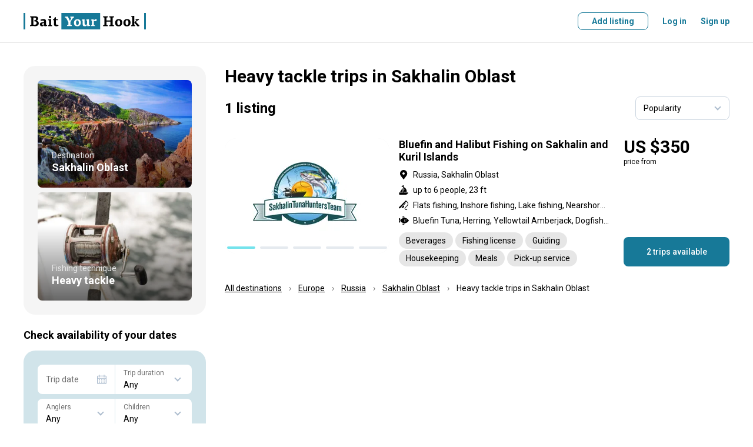

--- FILE ---
content_type: text/html; charset=utf-8
request_url: https://www.baityourhook.com/heavy-tackle-offers-in-sakhalin-oblast-region-ru
body_size: 123939
content:
<!doctype html>
<html data-n-head-ssr lang="en" data-n-head="%7B%22lang%22:%7B%22ssr%22:%22en%22%7D%7D">
  <head >
    <meta data-n-head="ssr" charset="utf-8"><meta data-n-head="ssr" name="viewport" content="width=device-width, initial-scale=1, user-scalable=no, maximum-scale=1"><meta data-n-head="ssr" data-hid="keywords" name="keywords" content="Fishing lodges, fishing lodge, fishing guides, fishing guide, fishing charters, fishing charter, fishing boat, book your fishing trip, fishing experience online, best fishing deals, fly fishing, bottom fishing, deep sea fishing, fishing with a float, sport fishing, light tackle, big game fishing"><meta data-n-head="ssr" data-hid="og:image" property="og:image" content="https://media.baityourhook.com/images/social-logo.png"><meta data-n-head="ssr" name="msapplication-TileColor" content="#ffffff"><meta data-n-head="ssr" name="msapplication-config" content="https://media.baityourhook.com/images/icons/browserconfig.xml"><meta data-n-head="ssr" name="theme-color" content="#ffffff"><meta data-n-head="ssr" name="format-detection" content="telephone=no"><meta data-n-head="ssr" data-hid="description" name="description" content="Check out selection of the best Heavy tackle charters, lodges &amp; guides in Sakhalin Oblast, Russia. All trips come with the Best Price Guarantee. Book your next adventure today!"><meta data-n-head="ssr" data-hid="og:description" property="og:description" content="Check out selection of the best Heavy tackle charters, lodges &amp; guides in Sakhalin Oblast, Russia. All trips come with the Best Price Guarantee. Book your next adventure today!"><meta data-n-head="ssr" data-hid="og:title" property="og:title" content="Heavy tackle trips in Sakhalin Oblast, Russia"><title>Heavy tackle trips in Sakhalin Oblast, Russia</title><link data-n-head="ssr" rel="preconnect" href="https://api.baityourhook.com/"><link data-n-head="ssr" rel="preconnect" href="https://media.baityourhook.com"><link data-n-head="ssr" rel="preconnect" href="https://media.baityourhook.com"><link data-n-head="ssr" rel="icon" type="image/x-icon" href="https://media.baityourhook.com/favicon.ico"><link data-n-head="ssr" rel="shortcut icon" href="https://media.baityourhook.com/favicon.ico"><link data-n-head="ssr" rel="apple-touch-icon" sizes="180x180" href="https://media.baityourhook.com/images/icons/apple-touch-icon.png"><link data-n-head="ssr" rel="icon" type="image/png" sizes="32x32" href="https://media.baityourhook.com/images/icons/favicon-32x32.png"><link data-n-head="ssr" rel="icon" type="image/png" sizes="16x16" href="https://media.baityourhook.com/images/icons/favicon-16x16.png"><link data-n-head="ssr" rel="manifest" href="https://media.baityourhook.com/images/icons/site.webmanifest"><link data-n-head="ssr" rel="mask-icon" href="https://media.baityourhook.com/images/icons/safari-pinned-tab.svg" color="#177998"><link data-n-head="ssr" data-hid="gf-prefetch" rel="dns-prefetch" href="https://fonts.gstatic.com/"><link data-n-head="ssr" data-hid="gf-preconnect" rel="preconnect" href="https://fonts.gstatic.com/" crossorigin=""><link data-n-head="ssr" data-hid="gf-preload" rel="preload" as="style" href="https://fonts.googleapis.com/css2?family=Roboto:wght@100;300;400;500;700&amp;display=swap"><script data-n-head="ssr" data-hid="gtm-script">if(!window._gtm_init){window._gtm_init=1;(function(w,n,d,m,e,p){w[d]=(w[d]==1||n[d]=='yes'||n[d]==1||n[m]==1||(w[e]&&w[e][p]&&w[e][p]()))?1:0})(window,navigator,'doNotTrack','msDoNotTrack','external','msTrackingProtectionEnabled');(function(w,d,s,l,x,y){w[x]={};w._gtm_inject=function(i){if(w.doNotTrack||w[x][i])return;w[x][i]=1;w[l]=w[l]||[];w[l].push({'gtm.start':new Date().getTime(),event:'gtm.js'});var f=d.getElementsByTagName(s)[0],j=d.createElement(s);j.async=true;j.src='https://www.googletagmanager.com/gtm.js?id='+i;f.parentNode.insertBefore(j,f);}})(window,document,'script','dataLayer','_gtm_ids','_gtm_inject')}</script><script data-n-head="ssr" data-hid="gf-script">(function(){var l=document.createElement('link');l.rel="stylesheet";l.href="https://fonts.googleapis.com/css2?family=Roboto:wght@100;300;400;500;700&display=swap";document.querySelector("head").appendChild(l);})();</script><noscript data-n-head="ssr" data-hid="gf-noscript"><link rel="stylesheet" href="https://fonts.googleapis.com/css2?family=Roboto:wght@100;300;400;500;700&display=swap"></noscript><link rel="preload" href="https://media.baityourhook.com/_nuxt/cb8ecc5.modern.js" as="script"><link rel="preload" href="https://media.baityourhook.com/_nuxt/49.4d47a10cca3028e05e25.js" as="script"><link rel="preload" href="https://media.baityourhook.com/_nuxt/122.0ecc04e02d58be76aafb.js" as="script"><link rel="preload" href="https://media.baityourhook.com/_nuxt/48.a84b5e1dba2eebfee10c.js" as="script"><link rel="preload" href="https://media.baityourhook.com/_nuxt/117.3c43b73abb7ffc8ed4ff.js" as="script"><link rel="preload" href="https://media.baityourhook.com/_nuxt/0.a9a438df9723fdea7cef.js" as="script"><link rel="preload" href="https://media.baityourhook.com/_nuxt/1.eca9e417a04dee8bdbf1.js" as="script"><link rel="preload" href="https://media.baityourhook.com/_nuxt/7.43fbd89d2a66dc2457c7.js" as="script"><link rel="preload" href="https://media.baityourhook.com/_nuxt/13.1745bec5df25ca256879.js" as="script"><link rel="preload" href="https://media.baityourhook.com/_nuxt/149.a7d11c16d69b12c89fa1.js" as="script"><link rel="preload" href="https://media.baityourhook.com/_nuxt/24.88dc37814e7946da84bd.js" as="script"><link rel="preload" href="https://media.baityourhook.com/_nuxt/3.6ef5fe7ca8f422b7d792.js" as="script"><link rel="preload" href="https://media.baityourhook.com/_nuxt/2.4fcfa665509a165df1e9.js" as="script"><style data-vue-ssr-id="d706d280:0 60197afc:0 3d12d966:0 28280b31:0 35b5116c:0 76675f7e:0 cabfe2a0:0 4a453bb0:0 6009dee8:0 1103e519:0 a26ebf9a:0 019c0c8e:0 4d176719:0 f57b3a9e:0 58ec8e4b:0 b8efdb9c:0 78460236:0 43fd4208:0 fa405b74:0 07c546ad:0">/*! tailwindcss v3.3.3 | MIT License | https://tailwindcss.com*/*,:after,:before{border:0 solid #e5e7eb;box-sizing:border-box}:after,:before{--tw-content:""}html{-webkit-text-size-adjust:100%;font-feature-settings:normal;font-family:ui-sans-serif,system-ui,-apple-system,Segoe UI,Roboto,Ubuntu,Cantarell,Noto Sans,sans-serif,BlinkMacSystemFont,"Segoe UI","Helvetica Neue",Arial,"Noto Sans","Apple Color Emoji","Segoe UI Emoji","Segoe UI Symbol","Noto Color Emoji";font-variation-settings:normal;line-height:1.5;-moz-tab-size:4;-o-tab-size:4;tab-size:4}body{line-height:inherit;margin:0}hr{border-top-width:1px;color:inherit;height:0}abbr:where([title]){text-decoration:underline;-webkit-text-decoration:underline dotted;text-decoration:underline dotted}h1,h2,h3,h4,h5,h6{font-size:inherit;font-weight:inherit}a{color:inherit;text-decoration:inherit}b,strong{font-weight:bolder}code,kbd,pre,samp{font-family:ui-monospace,SFMono-Regular,Menlo,Monaco,Consolas,"Liberation Mono","Courier New",monospace;font-size:1em}small{font-size:80%}sub,sup{font-size:75%;line-height:0;position:relative;vertical-align:baseline}sub{bottom:-.25em}sup{top:-.5em}table{border-collapse:collapse;border-color:inherit;text-indent:0}button,input,optgroup,select,textarea{font-feature-settings:inherit;color:inherit;font-family:inherit;font-size:100%;font-variation-settings:inherit;font-weight:inherit;line-height:inherit;margin:0;padding:0}button,select{text-transform:none}[type=button],[type=reset],[type=submit],button{-webkit-appearance:button;background-color:transparent;background-image:none}:-moz-focusring{outline:auto}:-moz-ui-invalid{box-shadow:none}progress{vertical-align:baseline}::-webkit-inner-spin-button,::-webkit-outer-spin-button{height:auto}[type=search]{-webkit-appearance:textfield;outline-offset:-2px}::-webkit-search-decoration{-webkit-appearance:none}::-webkit-file-upload-button{-webkit-appearance:button;font:inherit}summary{display:list-item}blockquote,dd,dl,figure,h1,h2,h3,h4,h5,h6,hr,p,pre{margin:0}fieldset{margin:0}fieldset,legend{padding:0}menu,ol,ul{list-style:none;margin:0;padding:0}dialog{padding:0}textarea{resize:vertical}input::-moz-placeholder,textarea::-moz-placeholder{color:#9ca3af;opacity:1}input::placeholder,textarea::placeholder{color:#9ca3af;opacity:1}[role=button],button{cursor:pointer}:disabled{cursor:default}audio,canvas,embed,iframe,img,object,svg,video{display:block;vertical-align:middle}img,video{height:auto;max-width:100%}[hidden]{display:none}*,:after,:before{--tw-border-spacing-x:0;--tw-border-spacing-y:0;--tw-translate-x:0;--tw-translate-y:0;--tw-rotate:0;--tw-skew-x:0;--tw-skew-y:0;--tw-scale-x:1;--tw-scale-y:1;--tw-pan-x: ;--tw-pan-y: ;--tw-pinch-zoom: ;--tw-scroll-snap-strictness:proximity;--tw-gradient-from-position: ;--tw-gradient-via-position: ;--tw-gradient-to-position: ;--tw-ordinal: ;--tw-slashed-zero: ;--tw-numeric-figure: ;--tw-numeric-spacing: ;--tw-numeric-fraction: ;--tw-ring-inset: ;--tw-ring-offset-width:0px;--tw-ring-offset-color:#fff;--tw-ring-color:rgba(59,130,246,.5);--tw-ring-offset-shadow:0 0 transparent;--tw-ring-shadow:0 0 transparent;--tw-shadow:0 0 transparent;--tw-shadow-colored:0 0 transparent;--tw-blur: ;--tw-brightness: ;--tw-contrast: ;--tw-grayscale: ;--tw-hue-rotate: ;--tw-invert: ;--tw-saturate: ;--tw-sepia: ;--tw-drop-shadow: ;--tw-backdrop-blur: ;--tw-backdrop-brightness: ;--tw-backdrop-contrast: ;--tw-backdrop-grayscale: ;--tw-backdrop-hue-rotate: ;--tw-backdrop-invert: ;--tw-backdrop-opacity: ;--tw-backdrop-saturate: ;--tw-backdrop-sepia: }::backdrop{--tw-border-spacing-x:0;--tw-border-spacing-y:0;--tw-translate-x:0;--tw-translate-y:0;--tw-rotate:0;--tw-skew-x:0;--tw-skew-y:0;--tw-scale-x:1;--tw-scale-y:1;--tw-pan-x: ;--tw-pan-y: ;--tw-pinch-zoom: ;--tw-scroll-snap-strictness:proximity;--tw-gradient-from-position: ;--tw-gradient-via-position: ;--tw-gradient-to-position: ;--tw-ordinal: ;--tw-slashed-zero: ;--tw-numeric-figure: ;--tw-numeric-spacing: ;--tw-numeric-fraction: ;--tw-ring-inset: ;--tw-ring-offset-width:0px;--tw-ring-offset-color:#fff;--tw-ring-color:rgba(59,130,246,.5);--tw-ring-offset-shadow:0 0 transparent;--tw-ring-shadow:0 0 transparent;--tw-shadow:0 0 transparent;--tw-shadow-colored:0 0 transparent;--tw-blur: ;--tw-brightness: ;--tw-contrast: ;--tw-grayscale: ;--tw-hue-rotate: ;--tw-invert: ;--tw-saturate: ;--tw-sepia: ;--tw-drop-shadow: ;--tw-backdrop-blur: ;--tw-backdrop-brightness: ;--tw-backdrop-contrast: ;--tw-backdrop-grayscale: ;--tw-backdrop-hue-rotate: ;--tw-backdrop-invert: ;--tw-backdrop-opacity: ;--tw-backdrop-saturate: ;--tw-backdrop-sepia: }.container{width:100%}@media (min-width:640px){.container{max-width:640px}}@media (min-width:768px){.container{max-width:768px}}@media (min-width:1024px){.container{max-width:1024px}}@media (min-width:1280px){.container{max-width:1280px}}@media (min-width:1536px){.container{max-width:1536px}}.pointer-events-none{pointer-events:none!important}.visible{visibility:visible!important}.invisible{visibility:hidden!important}.static{position:static!important}.fixed{position:fixed!important}.absolute{position:absolute!important}.relative{position:relative!important}.inset-0{bottom:0!important;left:0!important;top:0!important}.inset-0,.right-0{right:0!important}.right-2{right:.5rem!important}.right-4{right:1rem!important}.top-2{top:.5rem!important}.top-4{top:1rem!important}.z-10{z-index:10!important}.order-2{order:2!important}.order-3{order:3!important}.order-first{order:-9999!important}.col-auto{grid-column:auto!important}.m-0{margin:0!important}.-mx-4{margin-left:-1rem!important;margin-right:-1rem!important}.mx-1{margin-left:.25rem!important;margin-right:.25rem!important}.mx-2{margin-left:.5rem!important;margin-right:.5rem!important}.mx-4{margin-left:1rem!important;margin-right:1rem!important}.mx-auto{margin-left:auto!important;margin-right:auto!important}.mx-px{margin-left:1px!important;margin-right:1px!important}.my-1{margin-bottom:.25rem!important;margin-top:.25rem!important}.my-10{margin-bottom:2.5rem!important;margin-top:2.5rem!important}.my-2{margin-bottom:.5rem!important;margin-top:.5rem!important}.my-6{margin-bottom:1.5rem!important;margin-top:1.5rem!important}.-mb-1{margin-bottom:-.25rem!important}.-ml-0{margin-left:0!important}.-ml-0\.5{margin-left:-.125rem!important}.-ml-1{margin-left:-.25rem!important}.-ml-6{margin-left:-1.5rem!important}.-mr-px{margin-right:-1px!important}.-mt-1{margin-top:-.25rem!important}.-mt-2{margin-top:-.5rem!important}.-mt-4{margin-top:-1rem!important}.mb-0{margin-bottom:0!important}.mb-1{margin-bottom:.25rem!important}.mb-10{margin-bottom:2.5rem!important}.mb-12{margin-bottom:3rem!important}.mb-2{margin-bottom:.5rem!important}.mb-3{margin-bottom:.75rem!important}.mb-4{margin-bottom:1rem!important}.mb-5{margin-bottom:1.25rem!important}.mb-6{margin-bottom:1.5rem!important}.mb-8{margin-bottom:2rem!important}.ml-0{margin-left:0!important}.ml-1{margin-left:.25rem!important}.ml-12{margin-left:3rem!important}.ml-2{margin-left:.5rem!important}.ml-4{margin-left:1rem!important}.ml-6{margin-left:1.5rem!important}.ml-auto{margin-left:auto!important}.mr-0{margin-right:0!important}.mr-1{margin-right:.25rem!important}.mr-10{margin-right:2.5rem!important}.mr-12{margin-right:3rem!important}.mr-2{margin-right:.5rem!important}.mr-4{margin-right:1rem!important}.mr-6{margin-right:1.5rem!important}.mr-8{margin-right:2rem!important}.mt-0{margin-top:0!important}.mt-1{margin-top:.25rem!important}.mt-10{margin-top:2.5rem!important}.mt-2{margin-top:.5rem!important}.mt-3{margin-top:.75rem!important}.mt-4{margin-top:1rem!important}.mt-5{margin-top:1.25rem!important}.mt-6{margin-top:1.5rem!important}.mt-8{margin-top:2rem!important}.mt-auto{margin-top:auto!important}.block{display:block!important}.inline-block{display:inline-block!important}.inline{display:inline!important}.flex{display:flex!important}.inline-flex{display:inline-flex!important}.table{display:table!important}.contents{display:contents!important}.list-item{display:list-item!important}.hidden{display:none!important}.h-10{height:2.5rem!important}.h-full{height:100%!important}.max-h-6{max-height:1.5rem!important}.w-1\/3{width:33.333333%!important}.w-auto{width:auto!important}.w-full{width:100%!important}.min-w-0{min-width:0!important}.min-w-full{min-width:100%!important}.max-w-full{max-width:100%!important}.max-w-md{max-width:28rem!important}.max-w-sm{max-width:24rem!important}.max-w-xs{max-width:20rem!important}.flex-1{flex:1 1 0%!important}.flex-auto{flex:1 1 auto!important}.flex-none{flex:none!important}.flex-shrink{flex-shrink:1!important}.transform{transform:translate(var(--tw-translate-x),var(--tw-translate-y)) rotate(var(--tw-rotate)) skewX(var(--tw-skew-x)) skewY(var(--tw-skew-y)) scaleX(var(--tw-scale-x)) scaleY(var(--tw-scale-y))!important}.cursor-pointer{cursor:pointer!important}.resize{resize:both!important}.list-inside{list-style-position:inside!important}.list-disc{list-style-type:disc!important}.flex-col{flex-direction:column!important}.flex-col-reverse{flex-direction:column-reverse!important}.flex-wrap{flex-wrap:wrap!important}.items-start{align-items:flex-start!important}.items-end{align-items:flex-end!important}.items-center{align-items:center!important}.justify-start{justify-content:flex-start!important}.justify-end{justify-content:flex-end!important}.justify-center{justify-content:center!important}.justify-between{justify-content:space-between!important}.divide-y>:not([hidden])~:not([hidden]){--tw-divide-y-reverse:0!important;border-bottom-width:0!important;border-bottom-width:calc(1px*var(--tw-divide-y-reverse))!important;border-top-width:1px!important;border-top-width:calc(1px*(1 - var(--tw-divide-y-reverse)))!important}.divide-gray-200>:not([hidden])~:not([hidden]){--tw-divide-opacity:1!important;border-color:#e5e7eb!important;border-color:rgba(229,231,235,var(--tw-divide-opacity))!important}.overflow-hidden,.truncate{overflow:hidden!important}.truncate{text-overflow:ellipsis!important;white-space:nowrap!important}.whitespace-normal{white-space:normal!important}.whitespace-nowrap{white-space:nowrap!important}.whitespace-pre-line{white-space:pre-line!important}.break-normal{word-wrap:normal!important;word-break:normal!important}.border-b{border-bottom-width:1px!important}.border-t{border-top-width:1px!important}.border-gray{border-color:var(--gray)!important}.border-gray-lighter{border-color:var(--gray-lighter)!important}.bg-gray-50{--tw-bg-opacity:1!important;background-color:#f9fafb!important;background-color:rgba(249,250,251,var(--tw-bg-opacity))!important}.bg-primary-light{background-color:var(--primary-light)!important}.bg-warning-30{background-color:var(--warning-30)!important}.bg-white{--tw-bg-opacity:1!important;background-color:#fff!important;background-color:rgba(255,255,255,var(--tw-bg-opacity))!important}.bg-opacity-50{--tw-bg-opacity:0.5!important}.p-3{padding:.75rem!important}.p-4{padding:1rem!important}.p-6{padding:1.5rem!important}.px-3{padding-left:.75rem!important;padding-right:.75rem!important}.px-4{padding-left:1rem!important;padding-right:1rem!important}.px-6{padding-left:1.5rem!important;padding-right:1.5rem!important}.py-1{padding-bottom:.25rem!important;padding-top:.25rem!important}.py-3{padding-bottom:.75rem!important;padding-top:.75rem!important}.py-4{padding-bottom:1rem!important;padding-top:1rem!important}.py-5{padding-bottom:1.25rem!important;padding-top:1.25rem!important}.py-6{padding-bottom:1.5rem!important;padding-top:1.5rem!important}.py-8{padding-bottom:2rem!important;padding-top:2rem!important}.pb-0{padding-bottom:0!important}.pb-6{padding-bottom:1.5rem!important}.pb-px{padding-bottom:1px!important}.pr-4{padding-right:1rem!important}.pr-6{padding-right:1.5rem!important}.pt-1{padding-top:.25rem!important}.pt-16{padding-top:4rem!important}.pt-4{padding-top:1rem!important}.pt-5{padding-top:1.25rem!important}.pt-6{padding-top:1.5rem!important}.text-left{text-align:left!important}.text-center{text-align:center!important}.text-right{text-align:right!important}.align-top{vertical-align:top!important}.text-3xl{font-size:1.875rem!important;line-height:2.25rem!important}.text-base{font-size:1rem!important;line-height:1.5rem!important}.text-lg{font-size:1.125rem!important;line-height:1.75rem!important}.text-xs{font-size:.75rem!important;line-height:1rem!important}.font-bold{font-weight:700!important}.font-medium{font-weight:500!important}.font-normal{font-weight:400!important}.font-semibold{font-weight:600!important}.uppercase{text-transform:uppercase!important}.leading-3{line-height:.75rem!important}.leading-6{line-height:1.5rem!important}.leading-none{line-height:1!important}.tracking-wider{letter-spacing:.05em!important}.text-black{--tw-text-opacity:1!important;color:#000!important;color:rgba(0,0,0,var(--tw-text-opacity))!important}.text-gray{color:var(--gray)!important}.text-gray-500{--tw-text-opacity:1!important;color:#6b7280!important;color:rgba(107,114,128,var(--tw-text-opacity))!important}.text-gray-dark{color:var(--gray-dark)!important}.text-gray-light{color:var(--gray-light)!important}.text-gray-text{color:var(--gray-text)!important}.text-green-600{--tw-text-opacity:1!important;color:#16a34a!important;color:rgba(22,163,74,var(--tw-text-opacity))!important}.text-green-700{--tw-text-opacity:1!important;color:#15803d!important;color:rgba(21,128,61,var(--tw-text-opacity))!important}.text-orange-500{--tw-text-opacity:1!important;color:#f97316!important;color:rgba(249,115,22,var(--tw-text-opacity))!important}.text-primary{color:var(--primary)!important}.text-red-600{--tw-text-opacity:1!important;color:#dc2626!important;color:rgba(220,38,38,var(--tw-text-opacity))!important}.text-white{--tw-text-opacity:1!important;color:#fff!important;color:rgba(255,255,255,var(--tw-text-opacity))!important}.underline{text-decoration-line:underline!important}.line-through{text-decoration-line:line-through!important}.opacity-30{opacity:.3!important}.shadow-none{--tw-shadow:0 0 transparent!important;--tw-shadow-colored:0 0 transparent!important;box-shadow:0 0 transparent,0 0 transparent,0 0 transparent!important;box-shadow:0 0 transparent,0 0 transparent,var(--tw-shadow)!important;box-shadow:var(--tw-ring-offset-shadow,0 0 transparent),var(--tw-ring-shadow,0 0 transparent),var(--tw-shadow)!important}.outline{outline-style:solid!important}.blur{--tw-blur:blur(8px)!important;filter:blur(8px) var(--tw-brightness) var(--tw-contrast) var(--tw-grayscale) var(--tw-hue-rotate) var(--tw-invert) var(--tw-saturate) var(--tw-sepia) var(--tw-drop-shadow)!important}.blur,.filter{filter:var(--tw-blur) var(--tw-brightness) var(--tw-contrast) var(--tw-grayscale) var(--tw-hue-rotate) var(--tw-invert) var(--tw-saturate) var(--tw-sepia) var(--tw-drop-shadow)!important}.transition{transition-duration:.15s!important;transition-property:color,background-color,border-color,text-decoration-color,fill,stroke,opacity,box-shadow,transform,filter,-webkit-backdrop-filter!important;transition-property:color,background-color,border-color,text-decoration-color,fill,stroke,opacity,box-shadow,transform,filter,backdrop-filter!important;transition-property:color,background-color,border-color,text-decoration-color,fill,stroke,opacity,box-shadow,transform,filter,backdrop-filter,-webkit-backdrop-filter!important;transition-timing-function:cubic-bezier(.4,0,.2,1)!important}.rounded-2{border-radius:.5rem!important}.rounded-l-5{border-bottom-left-radius:1.25rem!important;border-top-left-radius:1.25rem!important}.rounded-r-5{border-bottom-right-radius:1.25rem!important;border-top-right-radius:1.25rem!important}.content{content:""!important}.nowrap{white-space:nowrap!important}.text-xxs{font-size:10px!important}.opacity-30{opacity:.3!important}.hover\:underline:hover{text-decoration-line:underline!important}.hover\:no-underline:hover{text-decoration-line:none!important}@media (min-width:640px){.sm\:mb-0{margin-bottom:0!important}.sm\:ml-4{margin-left:1rem!important}.sm\:ml-8{margin-left:2rem!important}.sm\:mr-4{margin-right:1rem!important}.sm\:block{display:block!important}.sm\:flex{display:flex!important}.sm\:flex-row{flex-direction:row!important}.sm\:text-lg{font-size:1.125rem!important;line-height:1.75rem!important}}@media (min-width:768px){.md\:order-none{order:0!important}.md\:mx-0{margin-left:0!important;margin-right:0!important}.md\:mx-2{margin-left:.5rem!important;margin-right:.5rem!important}.md\:mx-4{margin-left:1rem!important;margin-right:1rem!important}.md\:my-8{margin-bottom:2rem!important;margin-top:2rem!important}.md\:mb-0{margin-bottom:0!important}.md\:mb-1{margin-bottom:.25rem!important}.md\:mb-10{margin-bottom:2.5rem!important}.md\:mb-3{margin-bottom:.75rem!important}.md\:mb-4{margin-bottom:1rem!important}.md\:mb-5{margin-bottom:1.25rem!important}.md\:mb-6{margin-bottom:1.5rem!important}.md\:ml-0{margin-left:0!important}.md\:ml-16{margin-left:4rem!important}.md\:ml-4{margin-left:1rem!important}.md\:ml-6{margin-left:1.5rem!important}.md\:mr-0{margin-right:0!important}.md\:mr-2{margin-right:.5rem!important}.md\:mr-3{margin-right:.75rem!important}.md\:mr-4{margin-right:1rem!important}.md\:mr-6{margin-right:1.5rem!important}.md\:mr-8{margin-right:2rem!important}.md\:mt-0{margin-top:0!important}.md\:mt-10{margin-top:2.5rem!important}.md\:mt-2{margin-top:.5rem!important}.md\:mt-4{margin-top:1rem!important}.md\:mt-5{margin-top:1.25rem!important}.md\:mt-6{margin-top:1.5rem!important}.md\:mt-8{margin-top:2rem!important}.md\:block{display:block!important}.md\:inline{display:inline!important}.md\:flex{display:flex!important}.md\:hidden{display:none!important}.md\:w-1\/3{width:33.333333%!important}.md\:w-auto{width:auto!important}.md\:flex-auto{flex:1 1 auto!important}.md\:flex-row{flex-direction:row!important}.md\:flex-col{flex-direction:column!important}.md\:items-start{align-items:flex-start!important}.md\:items-end{align-items:flex-end!important}.md\:items-center{align-items:center!important}.md\:justify-between{justify-content:space-between!important}.md\:border-none{border-style:none!important}.md\:p-6{padding:1.5rem!important}.md\:px-0{padding-left:0!important;padding-right:0!important}.md\:py-10{padding-bottom:2.5rem!important;padding-top:2.5rem!important}.md\:py-16{padding-bottom:4rem!important;padding-top:4rem!important}.md\:pr-24{padding-right:6rem!important}.md\:pt-10{padding-top:2.5rem!important}.md\:text-center{text-align:center!important}.md\:text-sm{font-size:.875rem!important;line-height:1.25rem!important}.md\:rounded-5{border-radius:1.25rem!important}}@media (min-width:1024px){.lg\:ml-10{margin-left:2.5rem!important}.lg\:mr-6{margin-right:1.5rem!important}.lg\:mt-0{margin-top:0!important}.lg\:flex{display:flex!important}.lg\:w-1\/4{width:25%!important}.lg\:w-2\/3{width:66.666667%!important}}
aside,footer,header,main,nav,section{display:block}*{-webkit-tap-highlight-color:rgba(0,0,0,0);margin:0;outline:none!important;padding:0}*,:after,:before{box-sizing:border-box}body,html{-webkit-font-smoothing:antialiased;-webkit-text-size-adjust:100%;-webkit-overflow-scrolling:touch;word-wrap:break-word;cursor:default;font-size-adjust:none;height:100vh;-webkit-hyphens:auto;hyphens:auto;position:relative;word-break:break-word}table{border-collapse:collapse}td{vertical-align:middle}img{border:none;color:transparent}img,svg{display:block}textarea{resize:none}pre{line-height:normal;white-space:pre-wrap}::-ms-clear{display:none}input,select,textarea{border-radius:0;color:#000}button{background:none;border:none;cursor:pointer}input[type=number]{-moz-appearance:textfield}input[type=number]::-webkit-inner-spin-button,input[type=number]::-webkit-outer-spin-button{-webkit-appearance:none;margin:0}hr{border-color:#e6e6e6;border-color:var(--gray-light);margin-bottom:1.5rem;margin-top:1.5rem}@media screen and (max-width:767px){hr{margin-bottom:1rem;margin-top:1rem}}:root{--gray:#cbd5e0;--gray-light:#e6e6e6;--gray-lighter:#f5f5f5;--gray-text:#717171;--gray-dark:#666;--primary:#177998;--primary-light:#f3f8fa;--primary-dark:#145266;--secondary:#74e3ec;--warning:#fcb707;--warning-light:#fffbf3;--warning-30:#fee9b5}html{font-size:16px}body{font:14px/20px Roboto,sans-serif}body.fixed{left:0;position:fixed;right:0}#__layout,#__nuxt{display:inline}a,button,label{cursor:pointer}a,button{color:currentColor;-webkit-text-decoration:none;text-decoration:none;transition:.3s}::-webkit-scrollbar{height:6px;width:6px}::-webkit-scrollbar-track{background:transparent;border-radius:5px}::-webkit-scrollbar-thumb{background:rgba(0,0,0,.3);border-radius:5px}::-webkit-scrollbar-thumb:hover{background:rgba(0,0,0,.5)}h1,h2{font:700 30px/36px Roboto,sans-serif;margin-bottom:1.5rem}@media screen and (max-width:767px){h1,h2{font:700 24px Roboto,sans-serif}}h2{margin-bottom:1.25rem}@media screen and (max-width:767px){h2{margin-bottom:1rem}}h3{font:700 18px Roboto,sans-serif;margin-bottom:1rem}.container{margin:0 auto;max-width:1248px;padding:0 24px;width:100%}@media screen and (max-width:767px){.container{padding:0 16px}}.container-md{margin:0 auto;max-width:1048px;padding:0 24px;width:100%}@media screen and (max-width:767px){.container-md{padding:0 16px}}.container-narrow{margin:0 auto;max-width:848px;padding:0 24px;width:100%}@media screen and (max-width:767px){.container-narrow{padding:0 16px}}.container-700{margin:0 auto;max-width:748px;padding:0 24px;width:100%}@media screen and (max-width:767px){.container-700{padding:0 16px}}.container-sm{margin:0 auto;max-width:548px;padding:0 24px;width:100%}@media screen and (max-width:767px){.container-sm{padding:0 16px}}.row{align-items:normal;display:flex;flex-direction:row;flex-wrap:nowrap;justify-content:normal;width:100%}.row>.col-auto{width:auto}.col{flex:1 1 auto}.col+.col{margin-left:24px}@media screen and (max-width:767px){.col+.col{margin-left:0}}.flex-wrap{flex-wrap:wrap!important}.flex-center{justify-content:center}.flex-center,.flex-center-between{align-items:center;display:flex;flex-direction:row;flex-wrap:nowrap}.flex-center-between{justify-content:space-between}.flex-between{align-items:flex-start;justify-content:space-between}.flex-align-stretch,.flex-between{display:flex;flex-direction:row;flex-wrap:nowrap}.flex-align-stretch{align-items:stretch;justify-content:normal}.flex-align-center{align-items:center;display:flex;flex-direction:row;flex-wrap:nowrap;justify-content:normal}.flex-column{flex-direction:column}.flex-column-reverse{flex-direction:column-reverse}@media screen and (max-width:767px){.flex-column-sm{flex-direction:column}.flex-column-reverse-sm,.flex-column-sm{align-items:normal;display:flex;flex-wrap:nowrap;justify-content:normal}.flex-column-reverse-sm{flex-direction:column-reverse}}@media screen and (max-width:1023px){.flex-column-md{flex-direction:column}.flex-column-md,.flex-column-reverse-md{align-items:normal;display:flex;flex-wrap:nowrap;justify-content:normal}.flex-column-reverse-md{flex-direction:column-reverse}}.fluid{flex:1 1 auto}.no-fluid{flex:0 0 auto}.layout-content{flex:1 1 auto;min-width:0;padding-bottom:2.5rem;padding-top:2.5rem}@media screen and (max-width:767px){.layout-content{padding-bottom:1.25rem;padding-top:1.25rem}}.mt-auto{margin-top:auto}.mb-auto{margin-bottom:auto}.ml-auto{margin-left:auto}.mr-auto{margin-right:auto}.col-1{width:100%}.col-2{width:50%}.col-3{width:33.33333333%}.col-4{width:25%}.col-5{width:20%}.col-6{width:16.66666667%}@media screen and (max-width:767px){.col-1-sm{width:100%}.col-2-sm{width:50%}.col-3-sm{width:33.33333333%}.col-4-sm{width:25%}.col-5-sm{width:20%}.col-6-sm{width:16.66666667%}}.dn{display:none!important}@media screen and (max-width:767px){.dn-sm{display:none!important}}@media screen and (min-width:768px){.dn-sm-up{display:none!important}}@media screen and (max-width:1023px){.dn-md{display:none!important}}@media screen and (min-width:1024px){.dn-md-up{display:none!important}}.dib{display:inline-block!important}.text{font:14px/24px Roboto,sans-serif;-webkit-hyphens:none;hyphens:none}.text a{-webkit-text-decoration:underline;text-decoration:underline}html:not(.touch) .text a:hover{-webkit-text-decoration:none;text-decoration:none}.text p{margin-bottom:16px}.text .list{margin-bottom:8px}.list{list-style:none}.list li{padding-left:13px;position:relative}.list li:before{background:currentColor;border-radius:50%;content:"";height:5px;left:0;opacity:.7;position:absolute;top:8px;width:5px}.text-left{text-align:left!important}.text-right{text-align:right!important}.text-center{text-align:center!important}.text-accent{color:#717171;font:12px/16px Roboto,sans-serif}.text-accent a{color:#177998}html:not(.touch) .text-accent a:hover{-webkit-text-decoration:underline;text-decoration:underline}.text-primary{color:#177998}.text-blue{color:#2d9cdb}.text-gray{color:#717171!important}.text-nowrap{white-space:nowrap!important}.table{border:none;border-collapse:collapse;border-radius:.5rem;box-shadow:0 0 0 1px #cbd5e0;width:100%}.table__wrapper{align-items:normal;display:flex;flex-direction:row;flex-wrap:nowrap;justify-content:normal;overflow:auto;padding:1px 1px 16px}.table__wrapper:after{content:"";flex:0 0 1px}.table thead tr{border-bottom:1px solid #cbd5e0}.table tbody tr{transition:.3s}.table tbody tr:hover{background:#f5f5f5}.table tr+tr{border-top:1px solid #cbd5e0}.table th{padding:16px 20px;text-align:left}.table th+.table th{padding-left:0}.table td{padding:16px 20px;vertical-align:center}.table td+.table td{padding-left:0}.hint{align-items:center;border:1px solid #000;border-radius:50%;color:#000;display:flex;flex-direction:row;flex-wrap:nowrap;font:500 12px Roboto,sans-serif;height:16px;justify-content:center;margin-left:8px;width:16px}.hint:before{content:"?"}.hint__bubble{background:rgba(10,56,70,.95);border-radius:4px;color:hsla(0,0%,100%,.7);font:12px/18px Roboto,sans-serif;left:0;max-width:280px;opacity:0;padding:12px 16px;pointer-events:none;position:absolute;top:calc(100% + 4px);transform:translate3d(0,-10px,0);transition:.3s;visibility:hidden;z-index:10}.hint__bubble-title{color:#fff;font-weight:700}.hint:hover+.hint__bubble{opacity:1;transform:translateZ(0);visibility:visible}.google-btn{opacity:.01;padding-top:3px;position:relative}.google-btn,.google-btn div[role=button],.google-btn iframe{bottom:0;height:100%;left:0;margin-bottom:0!important;margin-top:0!important;margin:auto;position:absolute;right:0;top:0;width:100%}.google-btn>div{position:static!important}
.nuxt-progress{background-color:#177998;height:2px;left:0;opacity:1;position:fixed;right:0;top:0;transition:width .1s,opacity .4s;width:0;z-index:999999}.nuxt-progress.nuxt-progress-notransition{transition:none}.nuxt-progress-failed{background-color:red}
.public-layout[data-v-56987648]{display:flex;flex:none;flex-direction:column;justify-content:flex-start;min-height:100%;width:100%}.public-layout__header[data-v-56987648]{--tw-bg-opacity:1;background-color:#fff;background-color:rgba(255,255,255,var(--tw-bg-opacity));box-shadow:0 1px 0 #e6e6e6;padding-bottom:1rem;padding-top:1rem;position:relative;transition:.3s;z-index:21}@media screen and (max-width:767px){.public-layout__header[data-v-56987648]{padding-bottom:.75rem;padding-top:.75rem}}.public-layout__header .container[data-v-56987648]{align-items:center;display:flex;height:2.5rem;justify-content:space-between}.public-layout__header--absolute[data-v-56987648]{--tw-text-opacity:1;--tw-shadow:0 0 transparent;--tw-shadow-colored:0 0 transparent;background-color:transparent;box-shadow:0 0 transparent,0 0 transparent,0 0 transparent;box-shadow:0 0 transparent,0 0 transparent,var(--tw-shadow);box-shadow:var(--tw-ring-offset-shadow,0 0 transparent),var(--tw-ring-shadow,0 0 transparent),var(--tw-shadow);color:#fff;color:rgba(255,255,255,var(--tw-text-opacity))}.public-layout__main[data-v-56987648]{display:flex;flex:1 1 100%;height:100%;position:relative;width:100%}.public-layout__cookie[data-v-56987648]{--tw-text-opacity:1;-webkit-backdrop-filter:blur(10px);backdrop-filter:blur(10px);background:rgba(0,0,0,.8);bottom:0;color:#fff;color:rgba(255,255,255,var(--tw-text-opacity));left:0;padding-bottom:.75rem;padding-top:.75rem;position:fixed;right:0;z-index:30}.public-layout__cookie__text[data-v-56987648]{padding-right:2.5rem;position:relative}.public-layout__cookie__text-link[data-v-56987648]{color:var(--secondary)}.public-layout__cookie__text-link[data-v-56987648]:hover{text-decoration-line:underline}.public-layout__cookie__close[data-v-56987648]{--tw-text-opacity:1!important;color:#fff!important;color:rgba(255,255,255,var(--tw-text-opacity))!important;opacity:.7;position:absolute;right:0;top:50%;transform:translateY(-50%)}.public-layout__cookie__close[data-v-56987648]:hover{opacity:1}
.layout-logo{display:block;flex-shrink:0;height:28px;max-width:208px;position:relative;width:208px}.layout-logo__svg{height:auto;width:100%}.layout-logo path{transition:.3s}.layout-logo--light path:first-child{fill:#74e3ec}.layout-logo--light path:nth-child(2){fill:#000}.layout-logo--light path:nth-child(3){fill:#fff}.layout-logo--x-mas:before{background:url(https://media.baityourhook.com/_nuxt/e946b9709e090ee578d927c27c5211f0.svg) no-repeat 50%/contain;content:"";filter:drop-shadow(0 0 2px rgba(0,0,0,.2));height:35px;left:96px;position:absolute;top:-23px;width:49px}@media screen and (max-width:767px){.layout-logo--x-mas:before{height:0;left:50%;padding-top:16%;top:0;transform:translate(-10%,-66%);width:22%}.layout-logo{height:auto;width:50%}}
.landing-second-page{min-height:70vh}.landing-second-page__result{min-height:740px;padding-left:calc(310px + 2rem);position:relative}@media screen and (max-width:1100px){.landing-second-page__result{min-height:0;padding-left:0}}.landing-second-page__title{font-size:24px;margin-bottom:0}.landing-second-page__sort{overflow:hidden;width:160px}.landing-second-page__list{transition:.3s}.landing-second-page__list--loading{opacity:.4;pointer-events:none}.landing-second-page__empty{border-radius:1.25rem;box-shadow:inset 0 0 0 1px var(--gray-light);margin-bottom:2.5rem;padding:4rem 2.5rem;text-align:center}@media screen and (max-width:767px){.landing-second-page__empty{border-radius:.5rem;padding:1.5rem 1rem}}.landing-second-page__empty:before{background:url(https://media.baityourhook.com/_nuxt/87e8ee466bf874b89be2a3993bb3d461.svg) no-repeat;content:"";display:block;flex:none;height:60px;margin-bottom:1rem;margin-left:auto;margin-right:auto;width:60px}@media screen and (max-width:767px){.landing-second-page__empty:before{margin-bottom:.5rem}}.landing-second-page__search{border-radius:1.25rem;box-shadow:inset 0 0 0 1px var(--gray-light);margin-bottom:2.5rem;padding:4rem 2.5rem;text-align:center}@media screen and (max-width:767px){.landing-second-page__search{border-radius:.5rem;padding:1.5rem 1rem}}.landing-second-page__search:before{background:url(https://media.baityourhook.com/_nuxt/6f3f189355205d8cd30a6af86a19ff8e.svg) no-repeat;content:"";display:block;flex:none;height:60px;margin-bottom:1rem;margin-left:auto;margin-right:auto;width:60px}.landing-second-page__load{display:flex;justify-content:center;padding-bottom:2.5rem;padding-top:2.5rem}@media screen and (max-width:767px){.landing-second-page__load{padding-bottom:1rem;padding-top:1rem}}.landing-second-page__loader{left:50%;margin-left:167px;pointer-events:none;position:fixed!important;top:50%;transform:perspective(1px) translate3d(-50%,-50%,0);z-index:12}@media screen and (max-width:1100px){.landing-second-page__loader{margin-left:0}}@media screen and (max-width:767px){.landing-second-page--map .landing-second-page__map{border-radius:0!important;bottom:0!important;height:auto!important;left:0!important;position:fixed!important;right:0!important;top:0!important;z-index:12}.landing-second-page--map .landing-second-page__map .vue-map-container{height:100%;margin:0}}
.landing-filters{bottom:0;left:0;position:absolute;top:0;width:310px}.landing-filters__main{background:#d1e4ea;border-radius:1.25rem;padding:1.5rem}.landing-filters__pair{flex:1 1 auto;width:50%}.landing-filters__pair:first-child .field__input-box{border-bottom-right-radius:0;border-top-right-radius:0}.landing-filters__pair:last-child .field__input-box{border-bottom-left-radius:0;border-top-left-radius:0}.landing-filters__pair:last-child{margin-left:1px}.landing-filters__cards{background-color:var(--gray-lighter);border-radius:1.25rem;margin-bottom:1.5rem;padding:1.5rem}@media screen and (max-width:767px){.landing-filters__cards{display:block!important}}.landing-filters__card{background:#e6e6e6;border-radius:.5rem;display:block;flex:none;font-size:.875rem;font-weight:400;line-height:1.25rem;line-height:1.5;margin-bottom:0;overflow:hidden;position:relative;transform:translateZ(0)}.landing-filters__card+.landing-filters__card{margin-top:.5rem}@media screen and (max-width:767px){.landing-filters__card+.landing-filters__card{margin-left:0!important;margin-top:.5rem!important}}.landing-filters__card:before{content:"";display:block;padding-top:70%}.landing-filters__card:after{background-image:linear-gradient(180deg,transparent 30%,rgba(0,0,0,.6));bottom:0;content:"";left:0;margin:auto;position:absolute;right:0;top:0;transform:translateY(100%);transition:.3s}.landing-filters__card__link{display:block}.landing-filters__card__img{bottom:0;left:0;margin:auto;min-height:100%;min-width:100%;-o-object-fit:cover;object-fit:cover;position:absolute;right:0;top:0;transition:1s}.landing-filters__card__over{background-image:linear-gradient(180deg,transparent,rgba(0,0,0,.6));bottom:0;display:flex;flex-direction:column;height:70%;left:0;padding-bottom:1.5rem;padding-left:1.5rem;padding-right:1.5rem;position:absolute;right:0;z-index:2}.landing-filters__card__title{--tw-text-opacity:1;color:#fff;color:rgba(255,255,255,var(--tw-text-opacity));font:700 18px/20px Roboto,sans-serif;max-height:40px;overflow:hidden}.landing-filters__card__type{color:var(--gray-light);margin-top:auto}html:not(.touch) .landing-filters__card:hover:after{transform:translateY(0)}html:not(.touch) .landing-filters__card:hover .landing-filters__card__img{transform:scale(1.2)}.landing-filters__overlay{-webkit-backdrop-filter:blur(5px);backdrop-filter:blur(5px);background:rgba(10,56,70,.7);bottom:0;cursor:pointer;display:none;left:0;opacity:0;position:fixed;right:0;top:0;transform:translateZ(0);transition:.5s;visibility:hidden;will-change:opacity;z-index:20}.landing-filters__close{--tw-text-opacity:1;background-color:transparent;border-radius:9999px;border-style:none;color:#fff;color:rgba(255,255,255,var(--tw-text-opacity));height:40px;position:absolute;right:16px;top:16px;transform:rotate(45deg);transition:.3s;width:40px;z-index:10}.landing-filters__close:after,.landing-filters__close:before{background:currentColor;border-radius:2px;content:"";left:50%;position:absolute;top:50%;transform:perspective(1px) translate3d(-50%,-50%,0)}.landing-filters__close:before{height:2px;width:22px}.landing-filters__close:after{height:22px;width:2px}html:not(.touch) .landing-filters__close:hover{--tw-bg-opacity:1;--tw-text-opacity:1;background-color:#fff;background-color:rgba(255,255,255,var(--tw-bg-opacity));color:#000;color:rgba(0,0,0,var(--tw-text-opacity))}@media screen and (max-width:767px){.landing-filters__close{right:8px;top:8px}}.landing-filters__panel{position:sticky;top:24px}@media screen and (max-width:1100px){.landing-filters{position:static;width:100%}.landing-filters__main{background-color:transparent;border-radius:0;padding:0}.landing-filters__pair:last-child{margin-left:-1px}.landing-filters__cards{background-color:transparent;border-radius:0;display:flex;padding:0}.landing-filters__card{--tw-bg-opacity:1;background-color:#fff;background-color:rgba(255,255,255,var(--tw-bg-opacity));box-shadow:inset 0 0 0 1px var(--gray-light);flex:1 1 0%}.landing-filters__card+.landing-filters__card{margin-left:1rem;margin-top:0}.landing-filters__card:after,.landing-filters__card:before{content:none}.landing-filters__card__link{align-items:center;display:flex}.landing-filters__card__img{flex:none;height:auto;margin:0;min-height:0;min-width:0;position:relative;transform:none!important;width:100px}.landing-filters__card__over{background-image:none;height:auto;padding:0 1rem;position:relative}.landing-filters__card__title{--tw-text-opacity:1;color:#000;color:rgba(0,0,0,var(--tw-text-opacity))}.landing-filters__card__type{color:var(--gray-text)}.landing-filters__stick{--tw-bg-opacity:1;background-color:#fff;background-color:rgba(255,255,255,var(--tw-bg-opacity));bottom:0;box-shadow:0 -1px 0 #e6e6e6;left:0;padding:.75rem 1rem;position:fixed;right:0;transition:.3s;z-index:20}.landing-filters__stick--hide{opacity:0;pointer-events:none;transform:translate3d(0,110%,0)}.landing-filters__overlay{display:block}.landing-filters__panel{--tw-bg-opacity:1;background-color:#fff;background-color:rgba(255,255,255,var(--tw-bg-opacity));border-top-left-radius:1.25rem;border-top-right-radius:1.25rem;bottom:0;box-shadow:0 2px 8px rgba(0,0,0,.1),0 0 2px rgba(0,0,0,.05),0 0;left:0;margin-left:auto;margin-right:auto;max-width:380px;padding:1.25rem 1rem .75rem;position:fixed;right:0;text-align:center;top:auto;transform:translate3d(0,110%,0);transition:.3s;will-change:transform,visibility;z-index:30}.landing-filters--open .landing-filters__toggle,.landing-filters__panel{visibility:hidden}.landing-filters--open .landing-filters__toggle{transform:translate3d(0,100%,0)}.landing-filters--open .landing-filters__overlay{opacity:1;visibility:visible}.landing-filters--open .landing-filters__panel{transform:translateZ(0);visibility:visible}}
.select{cursor:pointer}.select:after{border:solid #abbbcd;border-width:0 2px 2px 0;content:"";height:8px;pointer-events:none;position:absolute;right:1.25rem;top:50%;transform:translateY(-75%) rotate(45deg);width:8px}.select input{cursor:pointer}.select__input{overflow:hidden!important;padding-right:2.5rem!important;text-overflow:ellipsis!important;white-space:nowrap!important}.select--inline:after{height:7px;right:4px;width:7px}.select--inline .select__input{border-bottom:1px solid #e6e6e6;border-radius:0;min-width:80px;overflow:hidden!important;padding-bottom:0!important;padding-right:1.25rem!important;padding-top:0!important;text-overflow:ellipsis!important;white-space:nowrap!important;width:-moz-max-content!important;width:max-content!important}.select--inline .field__input-box{border:none}.select.field--small:after{right:1rem}.select.field--small .select__input{padding-right:2.25rem!important}
.field{margin-bottom:1.5rem;transform:translateZ(0)}.field,.field__row{position:relative}.field__row{align-items:center;display:flex}.field__label{color:#717171;font:14px/20px Roboto,sans-serif;margin-left:.75rem;margin-right:.75rem;max-width:calc(100% - 32px);pointer-events:none;position:absolute;top:15px;transform:translateZ(0);transform-origin:top left}.field__label,.field__label-text{transition:.3s}.field__label-text{display:inline-block;max-width:100%;overflow:hidden;text-overflow:ellipsis;transform-origin:0 50%;vertical-align:top;white-space:nowrap}.field__input{display:flex;flex:1 1 100%;min-width:0;padding:2px;position:relative}.field__input input,.field__input select,.field__input textarea{background-color:transparent;border-radius:.5rem;border-style:none;color:#000;display:block;flex:1 1 auto;font:14px Roboto,sans-serif;height:46px;padding:24px 12px 6px;transform:translateZ(0);width:100%;will-change:font-size,transform}.field__input input:focus~.field__input-box,.field__input select:focus~.field__input-box,.field__input textarea:focus~.field__input-box{background:#f3f8fa;border-color:#177998}.field__input input{word-wrap:normal;box-shadow:inset 0 0 0 30px #fff;-webkit-hyphens:none;hyphens:none;transition:.3s;word-break:normal}.field__input input:focus{box-shadow:inset 0 0 0 30px #f3f8fa}.field__input textarea{max-height:200px;min-height:70px}.field__input textarea+.field__label{background:#fff;left:.125rem;max-width:none;padding:4px 0 2px;right:.125rem;top:12px}.field__input textarea:focus+.field__label{background:#f3f8fa}.field__input select{-webkit-appearance:none;-moz-appearance:none;appearance:none}@-moz-document url-prefix(){.field__input select{padding:24px 8px 6px}}.field__input-box{--tw-bg-opacity:1;background-color:#fff;background-color:rgba(255,255,255,var(--tw-bg-opacity));border-color:var(--gray);border-radius:.5rem;border-width:1px;bottom:0;left:0;position:fixed;right:0;top:0;transition:.3s;z-index:-1}.field__input.invalid .field__input-box,.field__input.invalid input,.field__input.invalid select,.field__input.invalid textarea{border-color:#db2828}.field__input input:focus+.field__label,.field__input select:focus+.field__label,.field__input textarea:focus+.field__label,.field__input.filled .field__label{transform:translate3d(0,-11px,0)}.field__input input:focus+.field__label .field__label-text,.field__input select:focus+.field__label .field__label-text,.field__input textarea:focus+.field__label .field__label-text,.field__input.filled .field__label .field__label-text{transform:scale(.85714286)}.field__error{color:#db2828;font:12px/14px Roboto,sans-serif;left:0;margin-top:2px;position:absolute;text-align:left;top:100%}.field .field__loader{position:absolute;right:13px;top:50%;transform:translateY(-50%)}.field__unit{background:#177998;border-radius:5px;color:#fff;flex:none;font:500 14px/46px Roboto,sans-serif;height:44px;margin-left:3px;position:relative;text-align:center;width:44px}.field--disabled{pointer-events:none}.field--disabled .field__input-box{background-color:var(--gray-lighter)}.field--disabled .field__input input{box-shadow:inset 0 0 0 30px #f5f5f5}.field--inline,.field--no-indent{margin-bottom:0}.field--no-border .field__input-box{border-color:transparent!important}.field--no-label>.field__row>.field__input>input,.field--no-label>.field__row>.field__input>select,.field--no-label>.field__row>.field__input>textarea{padding-top:6px}.field--inline .field__input input{height:1.5rem;padding:0}.field--inline .field__input input:focus{box-shadow:inset 0 0 0 30px #fff}.field--inline .field__input-box{background:none!important;border-radius:0;border-width:0 0 1px}.field--outline .field__input input{--tw-text-opacity:1;--tw-shadow:0 0 transparent;--tw-shadow-colored:0 0 transparent;box-shadow:0 0 transparent,0 0 transparent,0 0 transparent;box-shadow:0 0 transparent,0 0 transparent,var(--tw-shadow);box-shadow:var(--tw-ring-offset-shadow,0 0 transparent),var(--tw-ring-shadow,0 0 transparent),var(--tw-shadow);color:#fff;color:rgba(255,255,255,var(--tw-text-opacity))}.field--outline .field__input-box{background:none!important;border-color:hsla(0,0%,100%,.2)}.field--autogrow .field__input textarea{line-height:20px;min-height:46px;padding:14px 12px 10px}.field--small .field__input input,.field--small .field__input select{height:36px;padding-left:.75rem;padding-right:.75rem;padding-top:1.25rem}.field--small .field__label{margin-left:.75rem;margin-right:.75rem;top:12px}@media screen and (min-width:768px){.field--large .field__input input,.field--large .field__input select{height:60px;padding-left:1rem;padding-right:1rem}.field--large .field__label{margin-left:1rem;margin-right:1rem;top:22px}}
.dropdown-options{border-radius:.5rem;max-height:336px;overflow:auto}.dropdown-options__item{cursor:pointer;font:14px/32px Roboto,sans-serif;overflow:hidden;padding-left:.75rem;padding-right:.75rem;text-overflow:ellipsis;white-space:nowrap}.dropdown-options__item--active{background:#f3f8fa}.dropdown-options__item--selected{background:#177998;color:#fff}.dropdown-options__empty{font:14px/32px Roboto,sans-serif;overflow:hidden;padding-left:.75rem;padding-right:.75rem;text-overflow:ellipsis;white-space:nowrap}
.dropdown{background:#fff;border-radius:.5rem;box-shadow:0 2px 8px rgba(0,0,0,.1),0 0 2px rgba(0,0,0,.05),0 0;margin:2px 0;position:fixed;transition:transform .3s,opacity .3s;will-change:transform,opacity;z-index:10001}.dropdown.v-enter-active,.dropdown.v-leave-active{opacity:1;transform:translateZ(0)}.dropdown.v-enter{opacity:0;transform:translate3d(0,-10px,0)}.dropdown.dropdown--up.v-enter{transform:translate3d(0,10px,0)}.dropdown.v-leave-to{opacity:0}.dropdown.v-enter,.dropdown.v-leave-to{pointer-events:none}
.listing-item{--tw-text-opacity:1;color:#000;color:rgba(0,0,0,var(--tw-text-opacity));display:flex;font-size:.875rem;line-height:1.25rem;margin-bottom:-1px;margin-top:-1px;padding-bottom:1.5rem;padding-top:1.5rem;position:relative;text-align:left}@media screen and (max-width:767px){.listing-item{margin-left:-1rem;margin-right:-1rem;padding:1.25rem 1rem}}.listing-item+.listing-item:before{border-top:1px solid #f5f5f5;content:"";left:0;position:absolute;right:0;top:0}@media screen and (max-width:767px){.listing-item+.listing-item:before{left:1rem;right:1rem}}.listing-item__hover{background-color:var(--gray-lighter);border-radius:30px;bottom:0;left:-1.5rem;opacity:0;position:absolute;right:-1.5rem;top:0;transition:.3s}@media screen and (max-width:767px){.listing-item__hover{display:none}}.listing-item:hover .listing-item__hover{opacity:1}.listing-item:hover .listing-item__title{text-decoration-line:underline}.listing-item__link{bottom:0;left:0;margin:auto;position:absolute;right:0;top:0;z-index:2}.listing-item__photos{flex:0 0 280px;margin-right:1rem;position:relative;z-index:3}@media screen and (max-width:767px){.listing-item__photos{flex:0 0 150px}}.listing-item__photos .photos-preview{border-radius:1.25rem}@media screen and (max-width:767px){.listing-item__photos .photos-preview{border-radius:.5rem}}.listing-item__cont{display:flex;flex:1 1 auto;min-width:0;position:relative}@media screen and (max-width:767px){.listing-item__cont{flex-direction:column}}.listing-item__desc{display:flex;flex:1 1 auto;flex-direction:column;overflow:hidden}@media screen and (max-width:767px){.listing-item__desc{margin-bottom:.5rem}}.listing-item__title{font:700 18px Roboto,sans-serif;margin-bottom:.5rem}@media screen and (max-width:767px){.listing-item__title{font-size:14px;line-height:20px;margin-bottom:.25rem;max-height:60px;overflow:hidden}}.listing-item__reviews{margin-bottom:.5rem;margin-top:-.25rem}@media screen and (max-width:767px){.listing-item__reviews{margin-bottom:.25rem;margin-top:0}}.listing-item__info{align-items:center;display:flex;margin-bottom:.125rem}@media screen and (max-width:767px){.listing-item__info{margin-bottom:0}.listing-item__info:nth-child(n+3){display:none}}.listing-item__info .icon{margin-left:-.25rem;margin-right:.25rem}.listing-item__info-value{max-width:100%;min-width:0;overflow:hidden;text-overflow:ellipsis;white-space:nowrap}.listing-item__tags{display:flex;flex-wrap:wrap;margin-top:auto;max-height:64px;overflow:hidden;padding-top:.25rem}@media screen and (max-width:767px){.listing-item__tags{display:none}}.listing-item__tags-item{background:#e6e6e6;border-radius:14px;flex:none;font:14px/28px Roboto,sans-serif;margin-right:.25rem;margin-top:.125rem;max-width:100%;overflow:hidden;padding-left:.75rem;padding-right:.75rem;text-overflow:ellipsis;white-space:nowrap}.listing-item__order{display:flex;flex:0 0 180px;flex-direction:column;margin-left:1.5rem;min-width:0}@media screen and (max-width:1023px){.listing-item__order{flex:0 0 150px}}@media screen and (max-width:767px){.listing-item__order{flex:none;flex-direction:column-reverse;margin-left:0;margin-top:auto}}.listing-item__price{margin-bottom:.5rem}.listing-item__price,.listing-item__price-value{overflow:hidden;text-overflow:ellipsis;white-space:nowrap}.listing-item__price-value{font:700 30px/30px Roboto,sans-serif}@media screen and (max-width:767px){.listing-item__price-value{font:700 24px/24px Roboto,sans-serif}}.listing-item__price-label{font-size:12px}@media screen and (max-width:767px){.listing-item__price{display:flex;flex-direction:column-reverse;margin:0}}.listing-item__cancellation-icon{margin-left:-.25rem;margin-right:.25rem}@media screen and (max-width:767px){.listing-item__cancellation{font-size:12px}.listing-item__cancellation-icon{margin-right:.25rem}}.listing-item .listing-item__button{margin-top:auto;position:relative;width:100%;z-index:3}@media screen and (max-width:767px){.listing-item .listing-item__button{bottom:0;height:100%;left:0;margin:auto;opacity:0;position:absolute;right:0;top:0;width:100%}}@media screen and (min-width:768px){.listing-item--suggest{border-radius:1.25rem;box-shadow:inset 0 0 0 1px var(--gray-light);flex-direction:column;margin:0;overflow:hidden;padding:0;width:25%}.listing-item--suggest+.listing-item--suggest{margin-left:1.25rem;padding-top:0}.listing-item--suggest .listing-item__photos{flex:none;margin:0}.listing-item--suggest .listing-item__photos .photos-preview{border-radius:0}.listing-item--suggest .listing-item__cont{flex-direction:column;min-width:0;padding:1rem 1rem 0}.listing-item--suggest .listing-item__order{flex:none;margin-left:0}.listing-item--suggest .listing-item__title{font-size:18px;overflow:hidden;text-overflow:ellipsis;white-space:nowrap}.listing-item--suggest .listing-item__price{margin-top:8px}.listing-item--suggest .listing-item__button{border-bottom-left-radius:0;border-bottom-right-radius:0;border-top-left-radius:0;border-top-right-radius:0;margin-left:-1rem;margin-right:-1rem;margin-top:.5rem;width:auto}.listing-item--suggest .listing-item__cancellation,.listing-item--suggest .listing-item__tags{display:none}}@media screen and (max-width:1023px){.listing-item--suggest{min-width:280px}}.listing-item--index{border-radius:1.25rem;flex:none;flex-direction:column;margin:0;max-width:300px;min-width:227px;overflow:hidden;padding:0;transform:translateZ(0);width:calc(25% - 1.125rem)}@media screen and (max-width:1023px){.listing-item--index{min-width:240px}}@media screen and (max-width:767px){.listing-item--index{border-radius:.5rem;padding:0}}.listing-item--index+.listing-item--index{margin-left:1.5rem;margin-top:0}.listing-item--index+.listing-item--index:before{content:none}@media screen and (max-width:1023px){.listing-item--index+.listing-item--index{margin-left:1rem}}@media screen and (max-width:767px){.listing-item--index+.listing-item--index{margin-left:.5rem}}.listing-item--index .listing-item__hover{display:none}.listing-item--index .listing-item__photos{flex:none;margin:0;position:relative;z-index:2}.listing-item--index .listing-item__photos .photos-preview{border-radius:0}.listing-item--index .listing-item__photos .photos-preview__photo{background-color:#333}.listing-item--index .listing-item__photos .photos-preview__photo:before{opacity:.4}.listing-item--index .listing-item__cont{background:#fff;flex-direction:column;padding-left:1rem;padding-right:1rem;padding-top:1rem}.listing-item--index .listing-item__title{font-size:18px;margin-bottom:.5rem;overflow:hidden;text-overflow:ellipsis;white-space:nowrap}.listing-item--index .listing-item__info{margin-bottom:0}.listing-item--index .listing-item__info:nth-child(n+3){display:none}.listing-item--index .listing-item__cancellation{margin-bottom:0;order:-9999}.listing-item--index .listing-item__order{flex:none;flex-direction:column;margin-left:0;margin-top:.25rem}.listing-item--index .listing-item__price{display:flex;flex-direction:column-reverse;margin-bottom:0}.listing-item--index .listing-item__button{background:#2b97ba;border-radius:0;height:50px;margin:16px -16px 0;opacity:1;position:relative;width:calc(100% + 32px)}.listing-item--index .listing-item__tags{display:none}.listing-item--preview .listing-item__button{display:none}.listing-item--preview .listing-item__order{flex:0 0 auto}.listing-item--widget{background:#fff;border-radius:1.25rem;box-shadow:inset 0 0 0 1px var(--gray-light);flex:none;flex-direction:column;margin:0;max-width:300px;min-width:227px;overflow:hidden;padding:0;transform:translateZ(0);width:calc(25% - 1.125rem)}@media screen and (max-width:1023px){.listing-item--widget{min-width:233px}}@media screen and (max-width:767px){.listing-item--widget{border-radius:.5rem;padding:0}}.listing-item--widget+.listing-item--widget{margin-left:1.5rem;margin-top:0}.listing-item--widget+.listing-item--widget:before{content:none}@media screen and (max-width:1023px){.listing-item--widget+.listing-item--widget{margin-left:1rem;width:240px}}@media screen and (max-width:767px){.listing-item--widget+.listing-item--widget{margin-left:.5rem}}.listing-item--widget .listing-item__hover{display:none}.listing-item--widget .listing-item__photos{flex:none;margin:0;position:relative;z-index:2}.listing-item--widget .listing-item__photos .photos-preview{border-radius:0}.listing-item--widget .listing-item__cont{flex-direction:column;padding-left:1rem;padding-right:1rem;padding-top:1rem}.listing-item--widget .listing-item__desc{margin-bottom:0}.listing-item--widget .listing-item__title{font-size:1.125rem;line-height:1.75rem;margin-bottom:.5rem;overflow:hidden;text-overflow:ellipsis;white-space:nowrap}@media screen and (max-width:767px){.listing-item--widget .listing-item__title{margin-bottom:.25rem}}.listing-item--widget .listing-item__info{margin-bottom:0}.listing-item--widget .listing-item__info:nth-child(n+3){display:none}.listing-item--widget .listing-item__tags{padding-top:0}.listing-item--widget .listing-item__order{flex:none;flex-direction:column;margin-left:0;margin-top:.25rem}.listing-item--widget .listing-item__cancellation{margin-bottom:0;order:-9999}.listing-item--widget .listing-item__price{display:flex;flex-direction:column-reverse;margin:0}@media screen and (max-width:767px){.listing-item--widget .listing-item__price{margin-top:0}}.listing-item--widget .listing-item__button{background:#2b97ba;border-radius:0;height:50px;margin-left:-1rem;margin-right:-1rem;margin-top:1rem;position:relative;width:calc(100% + 32px)}@media screen and (max-width:767px){.listing-item--widget .listing-item__button{opacity:1}}.listing-item--widget .listing-item__tags{margin-bottom:0;margin-top:.25rem;max-height:28px;overflow:hidden}.listing-item--widget:not(.listing-item--full) .listing-item__tags{display:none}.listing-item--widget.listing-item--full .listing-item__info:nth-child(n+3),.listing-item--widget.listing-item--large .listing-item__info:nth-child(n+3){display:flex}.listing-item--widget.listing-item--tiny{border-radius:.75rem;max-width:240px}.listing-item--widget.listing-item--tiny+.listing-item--widget.listing-item--tiny{margin-left:.75rem}.listing-item--widget.listing-item--tiny .listing-item__cont{padding:.75rem .75rem .5rem}.listing-item--widget.listing-item--tiny .photos-preview__photo{max-height:140px}.listing-item--widget.listing-item--tiny .listing-item__title{font-size:1rem;line-height:1.5rem;line-height:1;margin-bottom:.25rem}.listing-item--widget.listing-item--tiny .listing-item__info .icon,.listing-item--widget.listing-item--tiny .listing-item__info:nth-child(n+2){display:none}.listing-item--widget.listing-item--tiny .listing-item__price-value{font-size:1.5rem;line-height:2rem;line-height:1}.listing-item--widget.listing-item--tiny .listing-item__price-label{display:none}.listing-item--widget.listing-item--tiny .listing-item__cancellation{display:none!important}.listing-item--widget.listing-item--tiny .listing-item__button{bottom:0;height:100%;left:0;margin:auto;opacity:0;position:absolute;right:0;top:0;width:100%}.listing-item--widget.listing-item--dark{background:#000;box-shadow:inset 0 0 0 1px hsla(0,0%,100%,.2);color:#fff}.listing-item--widget.listing-item--dark .photos-preview__photo{background-color:#333}.listing-item--widget.listing-item--dark .listing-item__tags-item{background:hsla(0,0%,100%,.3)}.listing-item--map{background:#fff;border-radius:1.25rem;flex:none;flex-direction:column;margin:0;overflow:hidden;padding:0;position:absolute;transform:translateZ(0);width:280px}@media screen and (max-width:767px){.listing-item--map{border-radius:.5rem;padding:0;width:220px}}.listing-item--map .listing-item__hover{display:none}.listing-item--map .listing-item__photos{flex:none;margin:0;position:relative;z-index:2}.listing-item--map .listing-item__photos .photos-preview{border-radius:0}.listing-item--map .listing-item__cont{flex-direction:column;padding-left:1rem;padding-right:1rem;padding-top:1rem}@media screen and (max-width:767px){.listing-item--map .listing-item__cont{padding:1rem;position:relative}}.listing-item--map .listing-item__title{font-size:18px;margin-bottom:.5rem;overflow:hidden;text-overflow:ellipsis;white-space:nowrap}@media screen and (max-width:767px){.listing-item--map .listing-item__title{font-size:14px;line-height:20px;margin-bottom:.25rem;max-height:60px;overflow:hidden}}.listing-item--map .listing-item__desc{margin-bottom:.25rem}@media screen and (max-width:767px){.listing-item--map .listing-item__desc{margin-bottom:0}}.listing-item--map .listing-item__info{margin-bottom:0}.listing-item--map .listing-item__tags{display:none}.listing-item--map .listing-item__order{flex:none;flex-direction:column;margin-left:0;margin-top:.25rem}.listing-item--map .listing-item__cancellation{margin-bottom:0;order:-9999}.listing-item--map .listing-item__price{display:flex;flex-direction:column-reverse;margin:0}@media screen and (max-width:767px){.listing-item--map .listing-item__price{margin-top:0}}.listing-item--map .listing-item__button{background:#2b97ba;border-radius:0;height:50px;margin-left:-1rem;margin-right:-1rem;margin-top:1rem;position:relative;width:calc(100% + 32px)}@media screen and (max-width:767px){.listing-item--map .listing-item__button{bottom:0;height:100%;left:0;margin:auto;position:absolute;right:0;top:0;width:100%}}.listing-item--map .listing-item__info:nth-child(n+3){display:none}
.photos-preview[data-v-36d7d2b1]{display:block;overflow:hidden;position:relative;touch-action:pan-y;transform:translateZ(0)}.photos-preview__loader[data-v-36d7d2b1]{left:.5rem;pointer-events:none;position:absolute;top:.5rem;z-index:10}.photos-preview__photo[data-v-36d7d2b1]{background:#f5f5f5;position:relative;transform:translateZ(0)}.photos-preview__photo[data-v-36d7d2b1]:before{background:url(https://media.baityourhook.com/_nuxt/0118528b7017f354ee5a75c411174718.svg) no-repeat 50%;content:"";display:block;padding-top:70%}.photos-preview__photo--boat[data-v-36d7d2b1]:before{background-image:url(https://media.baityourhook.com/_nuxt/8787a146f3343f073adeb642a0e6541c.svg)}.photos-preview__photo--accommodation[data-v-36d7d2b1]:before{background-image:url(https://media.baityourhook.com/_nuxt/50ef4e43a72e1ac63f16e8dd58209150.svg)}.photos-preview__box[data-v-36d7d2b1]{height:100%;left:0;position:absolute;top:0;transform:translateZ(0);width:100%}.photos-preview__box--animate[data-v-36d7d2b1]{transition:.3s}.photos-preview__img[data-v-36d7d2b1]{left:50%;max-height:100%;max-width:100%;-o-object-fit:cover;object-fit:cover;position:absolute;top:50%;transform:perspective(1px) translate3d(-50%,-50%,0);width:100%}.photos-preview__prev[data-v-36d7d2b1]{left:-50%}.photos-preview__next[data-v-36d7d2b1]{left:150%}.photos-preview__box--animate .photos-preview__current[data-v-36d7d2b1]{opacity:0;transition:.3s}.photos-preview__panels[data-v-36d7d2b1]{bottom:0;display:flex;left:.25rem;left:0;margin:auto;position:absolute;right:.25rem;right:0;top:0}.photos-preview__panel[data-v-36d7d2b1]{flex:1 1 auto;position:relative}.photos-preview__panel[data-v-36d7d2b1]:before{background:rgba(203,213,224,.5);border-radius:.25rem;bottom:.5rem;content:"";height:.25rem;left:.25rem;position:absolute;right:.25rem;transition:.3s}.photos-preview__panel--active[data-v-36d7d2b1]:before{background-color:var(--secondary)!important}@media screen and (max-width:767px){.photos-preview__panels[data-v-36d7d2b1]{left:50%;pointer-events:none;right:auto;transform:translateX(-50%)}.photos-preview__panel[data-v-36d7d2b1]{flex:none;width:8px}.photos-preview__panel[data-v-36d7d2b1]:before{--tw-bg-opacity:1;--tw-shadow:0 1px 3px 0 rgba(0,0,0,.1),0 1px 2px -1px rgba(0,0,0,.1);--tw-shadow-colored:0 1px 3px 0 var(--tw-shadow-color),0 1px 2px -1px var(--tw-shadow-color);background-color:#fff;background-color:rgba(255,255,255,var(--tw-bg-opacity));box-shadow:0 0 transparent,0 0 transparent,0 1px 3px 0 rgba(0,0,0,.1),0 1px 2px -1px rgba(0,0,0,.1);box-shadow:0 0 transparent,0 0 transparent,var(--tw-shadow);box-shadow:var(--tw-ring-offset-shadow,0 0 transparent),var(--tw-ring-shadow,0 0 transparent),var(--tw-shadow);left:.125rem;right:.125rem}.photos-preview--square-sm .photos-preview__photo[data-v-36d7d2b1]:before{padding-top:100%}}
.v-loader{color:#177998;display:inline-block;line-height:0;overflow:hidden;position:relative;text-overflow:ellipsis;vertical-align:top;white-space:nowrap}.v-loader svg{animation:rotate 2s linear infinite;transform-origin:50%}.v-loader svg circle{stroke:currentColor;stroke-dasharray:1,200;stroke-dashoffset:0;stroke-linecap:round;animation:dash 1.5s ease-in-out infinite}.v-loader--center{display:block;margin:0 auto}.v-loader--absolute{bottom:0;left:0;margin:auto;position:absolute;right:0;top:0}.v-loader--white svg circle{stroke:#fff}.v-loader__inner{align-items:center;bottom:0;display:flex;flex-direction:row;flex-wrap:nowrap;justify-content:center;left:0;margin:auto;position:absolute;right:0;top:0;z-index:2}@keyframes rotate{to{transform:rotate(1turn)}}@keyframes dash{0%{stroke-dasharray:1,200;stroke-dashoffset:0}50%{stroke-dasharray:89,200;stroke-dashoffset:-35px}to{stroke-dasharray:89,200;stroke-dashoffset:-124px}}
.icon{flex:none;font:0/0 Roboto,sans-serif}.icon--white{color:#fff!important}.icon--primary{color:#177998!important}
.button{--tw-text-opacity:1;align-items:center;background-color:var(--primary);border-radius:.5rem;border-style:none;color:#fff;color:rgba(255,255,255,var(--tw-text-opacity));cursor:pointer;display:inline-flex;font-size:.875rem;font-weight:500;height:50px;justify-content:center;line-height:1.25rem;overflow:hidden;padding-left:1.5rem;padding-right:1.5rem;text-align:center;text-decoration-line:none;text-overflow:ellipsis;transition:.3s;white-space:nowrap;width:200px}@media screen and (max-width:767px){.button{width:100%}}.button .v-loader{color:currentColor}html:not(.touch) .button:hover{background:#1e9cc4}.button:focus{box-shadow:0 0 3px #177998}.button:active{box-shadow:inset 0 0 4px rgba(0,0,0,.1),inset 0 2px 4px rgba(0,0,0,.2)}.button:disabled{opacity:.7;pointer-events:none}.button--disabled{background:#e6e6e6;color:#717171;pointer-events:none}.button--circle{border-radius:50%;flex:none;height:50px;padding:0;width:50px}.button--outline{background:none!important;border:1px solid;color:#177998}html:not(.touch) .button--outline:hover{color:#1e9cc4}.button--flat{background:none;color:#000}html:not(.touch) .button--flat:hover{color:#fff}.button--round{border-radius:25px}.button--thin{width:auto!important}.button--wide{width:100%!important}.button--no-shadow{--tw-shadow:0 0 transparent!important;--tw-shadow-colored:0 0 transparent!important;box-shadow:0 0 transparent,0 0 transparent,0 0 transparent!important;box-shadow:0 0 transparent,0 0 transparent,var(--tw-shadow)!important;box-shadow:var(--tw-ring-offset-shadow,0 0 transparent),var(--tw-ring-shadow,0 0 transparent),var(--tw-shadow)!important}.button--inline{background-color:transparent!important;border-radius:0;border-style:none!important;color:var(--primary);flex:none;font:14px/20px Roboto,sans-serif;height:auto;padding:0;width:auto}html:not(.touch) .button--inline:hover{color:#10566c}.button--inline:active,.button--inline:focus{box-shadow:none}.button--inline:focus{text-decoration-line:underline!important}.button--red{background:#db2828}html:not(.touch) .button--red:hover{background:#b21e1e}.button--red.button--outline{color:#db2828}html:not(.touch) .button--red.button--outline:hover{color:#b21e1e}.button--gray{background:#cbd5e0}html:not(.touch) .button--gray:hover{background:#abbbcd}.button--gray.button--outline{color:#abbbcd}.button--gray.button--inline{color:#cbd5e0}html:not(.touch) .button--gray.button--inline:hover{color:#abbbcd}.button--white{background:#fff;color:#000}html:not(.touch) .button--white:hover{box-shadow:0 0 3px #177998;color:#fff}.button--white.button--flat,.button--white.button--inline{background:none;color:#fff}html:not(.touch) .button--white.button--flat:hover,html:not(.touch) .button--white.button--inline:hover{color:#fff}.button--white.button--inline{--tw-shadow:0 0 transparent!important;--tw-shadow-colored:0 0 transparent!important;box-shadow:0 0 transparent,0 0 transparent,0 0 transparent!important;box-shadow:0 0 transparent,0 0 transparent,var(--tw-shadow)!important;box-shadow:var(--tw-ring-offset-shadow,0 0 transparent),var(--tw-ring-shadow,0 0 transparent),var(--tw-shadow)!important}.button--black.button--outline{color:#091211}html:not(.touch) .button--black.button--outline:hover{color:#1a3431}.button--gray-dark{background:#666}.button--gray-dark.button--inline{color:#666}html:not(.touch) .button--gray-dark.button--inline:hover{color:#333}.button--secondary{background:#74e3ec;color:#145266}html:not(.touch) .button--secondary:hover{background:#1e9cc4;color:#fff}.button--secondary.button--outline{border-color:#74e3ec;color:#74e3ec}html:not(.touch) .button--secondary.button--outline:hover{border-color:#1e9cc4;color:#1e9cc4}.button--mini{height:30px;line-height:30px;width:120px}.button--mini.button--round{border-radius:15px}.button--mini.button--circle{height:30px;width:30px}.button--small.button--circle{height:40px;width:40px}.button--large{height:64px;line-height:64px}@media screen and (max-width:767px){.button--large{height:50px;line-height:50px}}.button--google{--tw-text-opacity:1!important;background:#4688f1;color:#fff!important;color:rgba(255,255,255,var(--tw-text-opacity))!important}html:not(.touch) .button--google:hover{background:#75a6f5}.button--facebook{--tw-text-opacity:1!important;background:#4b6aab;color:#fff!important;color:rgba(255,255,255,var(--tw-text-opacity))!important}html:not(.touch) .button--facebook:hover{background:#6b86be}.button--email{background:#177998}html:not(.touch) .button--email:hover{background:#1e9cc4}.button--password{background:#7d9ca6}html:not(.touch) .button--password:hover{background:#9bb3bb}.button__prefix{align-items:center;display:flex;justify-content:center;left:0;width:51px}.button__prefix,.button__prefix:after{bottom:0;position:absolute;top:0}.button__prefix:after{border-color:currentColor;border-right-width:1px;content:"";opacity:.3;right:0}.button--prefix{padding-left:74px;position:relative}
.breadcrumbs__item:after{color:var(--gray-text);content:"›";margin-left:.75rem;margin-right:.75rem}.breadcrumbs__current-item{pointer-events:none;-webkit-text-decoration:none;text-decoration:none}
.layout-footer{background:#0a3846;color:#fff}@media screen and (max-width:767px){.layout-footer__logo{margin-bottom:2rem;width:100%!important}}.layout-footer__row{display:flex;justify-content:space-between;padding-bottom:2.5rem;padding-top:2.5rem}@media screen and (max-width:767px){.layout-footer__row{flex-wrap:wrap;padding-bottom:0;padding-top:2rem}}.layout-footer__col{margin-right:1.5rem}.layout-footer__col:first-child{width:33.333333%}@media screen and (max-width:767px){.layout-footer__col{margin-bottom:2rem;margin-right:0;width:50%}.layout-footer__col:first-child{width:50%}.layout-footer__col:nth-child(2n){padding-left:1.5rem}}.layout-footer__title{--tw-text-opacity:1;color:#fff;color:rgba(255,255,255,var(--tw-text-opacity));color:#fff;font:700 18px Roboto,sans-serif;margin-bottom:1rem}.layout-footer__link{--tw-text-opacity:0.5!important;color:hsla(0,0%,100%,.5)!important;color:rgba(255,255,255,var(--tw-text-opacity))!important}html:not(.touch) .layout-footer__link:hover{--tw-text-opacity:1!important;color:#fff!important;color:rgba(255,255,255,var(--tw-text-opacity))!important}.layout-footer__copyright{border-top:1px solid hsla(0,0%,100%,.2)}.layout-footer__button{border-radius:.5rem;box-shadow:inset 0 0 0 1px #3b606b;display:block;height:50px;position:relative;width:177px}.layout-footer__button+.layout-footer__button{margin-left:1rem}@media screen and (max-width:767px){.layout-footer__button+.layout-footer__button{margin-left:0;margin-top:.5rem}}html:not(.touch) .layout-footer__button:hover{background-color:#3b606b}

.layout__social{align-items:center;border:1px solid hsla(0,0%,100%,.2);border-radius:9999px;display:flex;height:32px;justify-content:center;width:32px}.layout__social:before{--tw-bg-opacity:1;background-color:#fff;background-color:rgba(255,255,255,var(--tw-bg-opacity));content:"";height:16px;-webkit-mask:url(https://media.baityourhook.com/_nuxt/1e3f94f6efab4b5ecc4938d5a9bb8465.svg) no-repeat;mask:url(https://media.baityourhook.com/_nuxt/1e3f94f6efab4b5ecc4938d5a9bb8465.svg) no-repeat;width:16px}.layout__social+.layout__social{margin-left:.75rem}.layout__social--fb:before{-webkit-mask-position:0 0;mask-position:0 0}.layout__social--yt:before{-webkit-mask-position:0 -16px;mask-position:0 -16px}.layout__social--tw:before{-webkit-mask-position:0 -32px;mask-position:0 -32px}.layout__social--ig:before{-webkit-mask-position:0 -48px;mask-position:0 -48px}html:not(.touch) .layout__social:hover{--tw-bg-opacity:1;background-color:#fff;background-color:rgba(255,255,255,var(--tw-bg-opacity))}html:not(.touch) .layout__social:hover:before{background:#0a3846}</style>
  </head>
  <body >
    <noscript data-n-head="ssr" data-hid="gtm-noscript" data-pbody="true"></noscript><div data-server-rendered="true" id="__nuxt"><!----><div id="__layout"><div class="public-layout" data-v-56987648><!----><!----><!----><!----><!----> <header class="public-layout__header" data-v-56987648><div class="container" data-v-56987648><a href="/" class="layout-logo router-link-active" data-v-56987648><svg xmlns="http://www.w3.org/2000/svg" width="208" height="28" viewBox="0 0 208 28" fill="none" fill-rule="evenodd" class="layout-logo__svg"><path d="M64.34 28h65.9V0h-65.9v28zM0 28h3V0H0v28zm205 0h3V0h-3v28z" fill="#177998"></path><path d="M81.487 8.314l-2.534 5.073h-.117l-2.395-4.77c-.186-.37-.334-.745-.442-1.117s-.18-.776-.21-1.2l-5.35.046L70.3 7.7l1.977.627 3.952 7.235v4.747l-2.163.674.094 1.326h7.86l.07-1.465-2.28-.535v-5.14l2.418-4.072.732-1.117a7.16 7.16 0 0 1 .768-.883 6.61 6.61 0 0 1 .907-.734c.333-.223.724-.43 1.174-.616l-.07-1.442-6.186.023-.094 1.395 2.024.582zm7.838 9.725c-.062-.512-.093-1.055-.093-1.63a11.28 11.28 0 0 1 .081-1.349c.053-.45.165-.856.337-1.22a2.37 2.37 0 0 1 .705-.896c.3-.232.697-.35 1.192-.35.478 0 .867.125 1.168.373s.54.576.717.99a5.2 5.2 0 0 1 .37 1.385 11.54 11.54 0 0 1 .106 1.558 9.24 9.24 0 0 1-.106 1.418c-.068.45-.188.85-.357 1.2s-.405.628-.706.837-.7.315-1.17.315c-.494 0-.89-.117-1.19-.35s-.536-.543-.706-.93-.285-.838-.347-1.35zm7.72.815c.232-.73.35-1.49.35-2.28 0-.9-.117-1.7-.35-2.432a4.89 4.89 0 0 0-1.058-1.849c-.472-.512-1.062-.904-1.767-1.175s-1.53-.408-2.478-.408c-1.022 0-1.9.166-2.662.5s-1.38.78-1.885 1.338-.88 1.2-1.128 1.93-.37 1.497-.37 2.303c0 .914.112 1.733.338 2.454s.57 1.335 1.034 1.838 1.062.894 1.8 1.165 1.605.407 2.628.407c1.008 0 1.885-.168 2.63-.502a5.2 5.2 0 0 0 1.85-1.349c.487-.566.848-1.212 1.08-1.942zm11.535 3.63l-.488-1.72c-.016 0-.027-.004-.035-.013s-.02-.012-.035-.012l-1.767 1.607c-.357.093-.763.162-1.22.2l-1.152.068c-1.115 0-1.942-.245-2.475-.732s-.803-1.292-.803-2.407V13l-1.582-.465v-1.2l4.535-.628c.062.015.154.054.28.116l.023 7.42c0 .636.14 1.106.417 1.408s.73.454 1.35.454c.28 0 .647-.062 1.103-.187a4.86 4.86 0 0 0 1.292-.558v-6.374l-1.582-.464V11.29l4.512-.65.28.14v9.54l.838.222.86.22v1.233l-4.07.605-.28-.116zm10.978-9.863l-.046-.024-.438-1.814-.28-.116-4.05.65v1.2l1.604.465v7.47l-1.79.698.094 1.162h6.534l.046-1.162-1.673-.583-.013-2.023-.01-2.13.01-1.768.013-.965 3.954.302c.278-.356.485-.776.616-1.257s.197-.883.197-1.208c0-.342-.07-.6-.21-.78s-.3-.268-.513-.268c-.417 0-.817.062-1.196.187a5.22 5.22 0 0 0-1.07.489c-.334.2-.65.43-.954.686a9.7 9.7 0 0 0-.825.78z" fill="#fff"></path><path d="M44.998 8.97c-1.35 0-2.097-.87-2.097-2.1 0-1.133.94-2.026 2.097-2.026 1.254 0 2.122.87 2.122 2.026 0 1.182-.867 2.1-2.122 2.1zm1.833 11.626l1.712.627-.05 1.182h-6.775l-.097-1.182 1.833-.772-.024-3.7v-4.027l-1.663-.484v-1.255l4.7-.7.12.05c.098.05.146.072.17.072l.072 10.18zm-28.475-8.08l-.17.2.17 1.424c2.604.072 3.906 1.1 3.906 3.113 0 1.736-1.325 2.943-3.665 2.943a5.94 5.94 0 0 1-1.809-.266V8.1c.385-.073.916-.095 1.6-.095 1.8 0 2.943.722 2.943 2.193 0 .674-.46 2.17-2.966 2.317zM11.218 7.23l1.928.58v12.544l-2.146.65.12 1.4 4.365-.074 1.778.03.85.02 2.484.025c1.494 0 2.748-.46 3.786-1.35 1.036-.917 1.542-2.098 1.542-3.546 0-2.34-1.542-3.932-3.762-4.486v-.097c.628-.145 1.23-.53 1.833-1.158.603-.65.917-1.4.917-2.244 0-.77-.24-1.518-.917-2.364s-2.122-1.4-4.122-1.4l-1.33.023-1.18.025-2.556.026a128.38 128.38 0 0 1-3.424-.049l-.17 1.447zm23.63 9.938v2.413c-.724.555-1.446.82-2.146.82-.843 0-1.254-.434-1.254-1.328 0-.553.218-1.567 3.4-1.905zm-1.616 5.26l1.615-1.544h.072c.24 1.665 1.013 1.834 1.953 1.8 1.205 0 2.3-.3 3.232-.892V20.5l-1.856-.435v-5.8c0-2.776-1.472-3.932-4.34-3.932-1.8 0-3.52.433-5.137 1.302l.53 1.856a12.38 12.38 0 0 1 3.568-.53c1.47 0 1.977.387 1.977 1.713v.917c-2.773.12-4.7.508-5.74 1.135-.844.507-1.254 1.398-1.254 2.653 0 1.832 1.06 3.353 3.448 3.353.482 0 1.133-.095 1.93-.313zm21.892-4.607l-.024-5.5h3.424v-1.665H55.1V7.304l-.3-.193-1.783.508-1.062 2.677c-.192.07-.505.218-.964.435l-1.013.458v1.134h1.736v6.827c0 2.485 1.085 3.546 3.8 3.546a9.67 9.67 0 0 0 3.883-.821l-.434-1.88-2.17.242c-1.327 0-1.687-.556-1.687-2.413zm133.296-1.36l5.593 6.6 2.75-.723.24-.965-5.957-6.102 1.134-1.086a11.37 11.37 0 0 1 4.028-2.534V10.48l-5.644.195-.023 1.086 1.374.578-3.496 3.618v.507zm-.24 4.125l-.05-15.584-.3-.12-4.7.7v1.28l1.638.482c.024.892.024 5.26.024 13.147l-1.83.747.096 1.207h6.607l.05-1.28-1.543-.578zm-52.854-14.74l-.095 1.4 2.17.674v12.45l-2.22.7.097 1.375h7.933l.096-1.544-2.243-.555V14.75h6.73v5.62l-2.146.676.144 1.398h7.9l.073-1.544-2.315-.555V7.9l2.315-.556-.096-1.496h-7.838l-.095 1.425 2.05.65v4.873h-6.73V7.9l2.243-.556-.096-1.496h-7.886zm28.9 10.978c0 2.604-.82 3.906-2.436 3.906-1.856 0-2.436-1.688-2.436-4.414 0-2.63.797-3.955 2.412-3.955 1.64 0 2.46 1.495 2.46 4.463zm-2.5 5.956c1.978 0 3.497-.602 4.533-1.8 1.06-1.23 1.592-2.725 1.592-4.486 0-3.835-2.002-6.08-5.86-6.08-2 0-3.568.604-4.653 1.8s-1.616 2.7-1.616 4.488c0 4.053 2 6.077 6.004 6.077zm14.13-2.05c1.615 0 2.435-1.302 2.435-3.906 0-2.968-.82-4.463-2.46-4.463-1.615 0-2.412 1.326-2.412 3.955 0 2.726.58 4.414 2.437 4.414zm4.46.24c-1.036 1.207-2.555 1.8-4.533 1.8-4.003 0-6.004-2.024-6.004-6.077 0-1.786.53-3.282 1.616-4.488s2.652-1.8 4.653-1.8c3.86 0 5.86 2.244 5.86 6.08 0 1.76-.53 3.256-1.592 4.486z" fill="#000"></path></svg></a> <!----></div></header> <!----> <main class="public-layout__main" data-v-56987648><div id="page" technique="heavy-tackle" destination="sakhalin-oblast-region-ru" class="landing-second-page layout-content"><div class="container"><div class="landing-second-page__result flex-auto min-w-0"><h1 class="mb-4">
                Heavy tackle trips in Sakhalin Oblast
            </h1> <!----> <div class="landing-filters"><div class="landing-filters__cards"><h2 class="landing-filters__card"><a href="/fishing-in-sakhalin-oblast-region-ru" class="landing-filters__card__link"><img src="https://media.baityourhook.com/fill/0/0/images/landing/78cd821c6dbe40e6ac41dc9397dd93a0/russia-sakhalin-oblast-yuzhno-sakhalinsk-384.jpg" loading="lazy" alt="Sakhalin Oblast" class="landing-filters__card__img"> <span class="landing-filters__card__over"><span class="landing-filters__card__type">
                        Destination
                    </span> <span class="landing-filters__card__title">
                        Sakhalin Oblast
                    </span></span></a></h2><h2 class="landing-filters__card"><a href="/heavy-tackle-offers" class="landing-filters__card__link"><img src="https://media.baityourhook.com/fill/0/0/images/landing/28d5778bba6f463fa47ee2c6c2b8f930/heavy-tackle-384.jpg" loading="lazy" alt="Heavy tackle" class="landing-filters__card__img"> <span class="landing-filters__card__over"><span class="landing-filters__card__type">
                        Fishing technique
                    </span> <span class="landing-filters__card__title">
                        Heavy tackle
                    </span></span></a></h2></div> <!----><!----><!----><!----><!----></div> <!----> <div class="flex-center-between fluid mb-2"><h3 class="landing-second-page__title">
                    1 listing
                </h3> <div data-test="sort" class="field select landing-second-page__sort field--no-indent field--no-label field--small"><div class="field__row untouched pristine"> <div class="field__input untouched pristine filled"><input type="hidden" name="sort" value="5"> <!---->  <input readonly="readonly" data-test="input" value="Popularity" class="select__input"> <!----> <div class="field__input-box"></div> <!----></div> </div> <!----></div></div> <div class="landing-second-page__list"><div data-test="listing-item" class="listing-item"><div class="listing-item__hover"></div> <a href="/listing/166" target="_blank" title="Bluefin and Halibut Fishing on Sakhalin and Kuril Islands" class="listing-item__link"></a> <div class="listing-item__photos"><a href="/listing/166" target="_blank" class="photos-preview photos-preview--square-sm" data-v-36d7d2b1><div class="photos-preview__photo" data-v-36d7d2b1><div class="v-loader photos-preview__loader" style="width:20px;height:20px;" data-v-36d7d2b1><svg width="20px" height="20px" viewBox="20 20 40 40" xmlns="http://www.w3.org/2000/svg"><circle cx="40" cy="40" r="18" fill="none" stroke-width="4" stroke-miterlimit="10"></circle></svg> <div class="v-loader__inner"></div></div> <div class="photos-preview__box" style="left:;" data-v-36d7d2b1><!----> <!----> <!----></div> <div class="photos-preview__panels" data-v-36d7d2b1><div class="photos-preview__panel" data-v-36d7d2b1></div><div class="photos-preview__panel" data-v-36d7d2b1></div><div class="photos-preview__panel" data-v-36d7d2b1></div><div class="photos-preview__panel" data-v-36d7d2b1></div><div class="photos-preview__panel" data-v-36d7d2b1></div></div></div> <!----></a></div> <div class="listing-item__cont"><div class="listing-item__desc"><div data-test="listing-title" class="listing-item__title">Bluefin and Halibut Fishing on Sakhalin and Kuril Islands</div> <!----> <div><div class="listing-item__info"><div class="icon"><svg width="24px" height="24px" viewBox="0 0 24 24" fill="currentColor" fill-rule="evenodd" xmlns="http://www.w3.org/2000/svg"><path d="M6 10.094C6 6.734 8.734 4 12.094 4s6.094 2.734 6.094 6.094c0 2.165-.66 3.038-3.84 7.23l-1.88 2.49a.47.47 0 0 1-.75 0l-1.888-2.5C6.66 13.133 6 12.263 6 10.094zM10 10c0-1.103.897-2 2-2s2 .897 2 2-.897 2-2 2-2-.897-2-2z"></path></svg></div> <div title="Russia, Sakhalin Oblast" class="listing-item__info-value">
                        Russia, Sakhalin Oblast
                        <!----></div></div> <div class="listing-item__info"><div class="icon"><svg width="24px" height="24px" viewBox="0 0 24 24" fill="currentColor" fill-rule="evenodd" xmlns="http://www.w3.org/2000/svg"><path d="M12.234 16.237h7.03c.302 0 .53.283.456.59s-.18.602-.32.882h-.007A4.2 4.2 0 0 1 15.641 20H5.163a.47.47 0 0 1-.463-.398v-.003c.003.02.01.066-.427-2.804-.05-.3.175-.558.463-.558h6.562V7.124L8.77 6.057a.47.47 0 0 1 .004-.865l2.813-1.157a.47.47 0 0 1 .647.434V7.05c1.757.722 3.395 2.135 4.302 3.98.567 1.152.854 2.456.854 3.875a.47.47 0 0 1-.469.469h-4.687v.86zm0-7.757a4.24 4.24 0 0 1 0 5.324V8.48zm-1.64 6.896h-3.75a.47.47 0 0 1-.387-.734L10.594 8.6v6.776z"></path></svg></div> <div class="listing-item__info-value">
                        up to 6 people, 23 ft
                    </div></div> <div class="listing-item__info"><div class="icon"><svg width="24px" height="24px" viewBox="0 0 24 24" fill="currentColor" fill-rule="evenodd" xmlns="http://www.w3.org/2000/svg"><path d="M20 9.648c0 1.247-.494 2.427-1.4 3.324l-3.323 3.323c-.304.304-.47.708-.47 1.137a1.6 1.6 0 0 0 .471 1.137c.304.304.708.47 1.137.47s.833-.167 1.137-.47a.47.47 0 0 1 .663 0 .47.47 0 0 1 0 .663 2.53 2.53 0 0 1-3.6 0 2.53 2.53 0 0 1 0-3.6l3.323-3.323c.72-.72 1.115-1.664 1.115-2.66s-.396-1.942-1.115-2.66L16.63 5.655l-2.005 2.18.8.8a.47.47 0 0 1 0 .663c-.09.09-.21.137-.33.137s-.24-.046-.33-.137l-.77-.77-.863.938.733.733a.47.47 0 0 1 0 .663c-.09.09-.212.137-.33.137s-.24-.046-.33-.137l-.705-.705-6.354 6.91c-.18.196-.436.31-.702.317h-.02c-.26 0-.51-.104-.694-.287l-.435-.435C4.102 16.476 4 16.23 4 15.968s.102-.51.288-.694l10.96-10.968a.96.96 0 0 1 1.366 0l.001.001v.001l1.996 2.018C19.507 7.22 20 8.4 20 9.648zm-11.595 6.33l3.828-4.163c.997 1.114.96 2.832-.1 3.902-.554.554-1.282.83-2.01.83-.602 0-1.204-.2-1.708-.57z"></path></svg></div> <div title="Flats fishing, Inshore fishing, Lake fishing, Nearshore fishing, Backcountry fishing, Reef fishing, River fishing, Wreck fishing, Offshore fishing" class="listing-item__info-value">
                        Flats fishing, Inshore fishing, Lake fishing, Nearshore fishing, Backcountry fishing, Reef fishing, River fishing, Wreck fishing, Offshore fishing
                    </div></div> <div class="listing-item__info"><div class="icon"><svg width="24px" height="24px" viewBox="0 0 24 24" fill="currentColor" fill-rule="evenodd" xmlns="http://www.w3.org/2000/svg"><path d="M14.365 6.482a13.07 13.07 0 0 0-3.892.563 12.41 12.41 0 0 0-.12-1.721.53.53 0 0 1 .616-.593c1.48.27 2.6 1 3.395 1.75zm4.748 3.158c-1.363-1.23-3.04-2.105-4.863-2.105-5.188 0-10.226 3.525-6.635 6.744 1.63 1.462 4.38 2.186 6.635 2.186 1.745 0 3.36-.803 4.693-1.955.834-.722 1.6-1.635 1.975-2.228.11-.172.11-.392 0-.564-.027-.043-.675-1.057-1.805-2.078zm-4.21 3.956a.53.53 0 0 1-.373.9c-.135 0-.27-.052-.373-.155-.073-.073-.717-.762-.717-2.342s.644-2.268.717-2.342c.103-.103.238-.154.373-.154a.53.53 0 0 1 .373.9c-.004.004-.408.46-.408 1.596s.404 1.592.408 1.596zm1.223-2.348c-.214-.22-.197-.548 0-.746a.53.53 0 0 1 .89.27.53.53 0 0 1-.89.476zM4.602 7.854c.582.233 1.37.722 2.133 1.245-1.682 1.63-1.868 3.696-.325 5.46-.75.5-1.357.845-1.808 1.025-.223.09-.476.016-.618-.173-.936-1.248-.983-3.584-.984-3.683.002-.115.05-2.452.984-3.7.143-.19.396-.262.618-.173zm5.75 10.82c.088-.618.12-1.206.12-1.72 1.3.395 2.7.584 3.892.563-.796.75-1.915 1.482-3.395 1.75a.53.53 0 0 1-.616-.593z"></path></svg></div> <div title="Bluefin Tuna, Herring, Yellowtail Amberjack, Dogfish, Seabass, Rockfish, Halibut, Salmon, Pollock, Flounder, Cod, Dolphin (Mahi Mahi)" class="listing-item__info-value">
                        Bluefin Tuna, Herring, Yellowtail Amberjack, Dogfish, Seabass, Rockfish, Halibut, Salmon, Pollock, Flounder, Cod, Dolphin (Mahi Mahi)
                    </div></div></div> <div class="listing-item__tags"><div title="Beverages" class="listing-item__tags-item">Beverages</div><div title="Fishing license" class="listing-item__tags-item">Fishing license</div><div title="Guiding" class="listing-item__tags-item">Guiding</div><div title="Housekeeping" class="listing-item__tags-item">Housekeeping</div><div title="Meals" class="listing-item__tags-item">Meals</div><div title="Pick-up service" class="listing-item__tags-item">Pick-up service</div><div title="Tips" class="listing-item__tags-item">Tips</div><div title="Transportation" class="listing-item__tags-item">Transportation</div></div></div> <div class="listing-item__order"><div class="listing-item__price"><div title="US $350" class="listing-item__price-value">
                    US $350
                </div> <div class="listing-item__price-label">
                    price from
                </div></div> <!----> <!----> <a href="/listing/166" target="_blank" data-test="listing-button" class="button listing-item__button">
                2 trips available
            </a></div></div> </div></div> <!----> <div itemscope="itemscope" itemtype="http://schema.org/BreadcrumbList" class="flex flex-wrap"><div itemscope="itemscope" itemprop="itemListElement" itemtype="http://schema.org/ListItem" class="py-1 breadcrumbs__item"><meta content="1" itemprop="position"> <a href="/destinations" itemprop="item" class="text-black underline hover:no-underline"><span itemprop="name">All destinations</span></a></div><div itemscope="itemscope" itemprop="itemListElement" itemtype="http://schema.org/ListItem" class="py-1 breadcrumbs__item"><meta content="2" itemprop="position"> <a href="/fishing-in-europe" itemprop="item" class="text-black underline hover:no-underline"><span itemprop="name">Europe</span></a></div><div itemscope="itemscope" itemprop="itemListElement" itemtype="http://schema.org/ListItem" class="py-1 breadcrumbs__item"><meta content="3" itemprop="position"> <a href="/fishing-in-russia" itemprop="item" class="text-black underline hover:no-underline"><span itemprop="name">Russia</span></a></div><div itemscope="itemscope" itemprop="itemListElement" itemtype="http://schema.org/ListItem" class="py-1 breadcrumbs__item"><meta content="4" itemprop="position"> <a href="/fishing-in-sakhalin-oblast-region-ru" itemprop="item" class="text-black underline hover:no-underline"><span itemprop="name">Sakhalin Oblast</span></a></div> <div itemscope="itemscope" itemprop="itemListElement" itemtype="http://schema.org/ListItem" class="py-1 breadcrumbs__current-item"><meta content="5" itemprop="position"> <a href="/heavy-tackle-offers-in-sakhalin-oblast-region-ru" itemprop="item" class="text-black"><span itemprop="name">Heavy tackle trips in Sakhalin Oblast</span></a></div></div></div> <!----><!----><!----><!----><!----></div></div></main> <!----> <footer class="layout-footer" data-v-56987648><div class="container"><div class="layout-footer__row"><div class="layout-footer__col"><div class="inline-block"><a href="/" class="layout-logo layout-footer__logo router-link-active layout-logo--light"><svg xmlns="http://www.w3.org/2000/svg" width="208" height="28" viewBox="0 0 208 28" fill="none" fill-rule="evenodd" class="layout-logo__svg"><path d="M64.34 28h65.9V0h-65.9v28zM0 28h3V0H0v28zm205 0h3V0h-3v28z" fill="#177998"></path><path d="M81.487 8.314l-2.534 5.073h-.117l-2.395-4.77c-.186-.37-.334-.745-.442-1.117s-.18-.776-.21-1.2l-5.35.046L70.3 7.7l1.977.627 3.952 7.235v4.747l-2.163.674.094 1.326h7.86l.07-1.465-2.28-.535v-5.14l2.418-4.072.732-1.117a7.16 7.16 0 0 1 .768-.883 6.61 6.61 0 0 1 .907-.734c.333-.223.724-.43 1.174-.616l-.07-1.442-6.186.023-.094 1.395 2.024.582zm7.838 9.725c-.062-.512-.093-1.055-.093-1.63a11.28 11.28 0 0 1 .081-1.349c.053-.45.165-.856.337-1.22a2.37 2.37 0 0 1 .705-.896c.3-.232.697-.35 1.192-.35.478 0 .867.125 1.168.373s.54.576.717.99a5.2 5.2 0 0 1 .37 1.385 11.54 11.54 0 0 1 .106 1.558 9.24 9.24 0 0 1-.106 1.418c-.068.45-.188.85-.357 1.2s-.405.628-.706.837-.7.315-1.17.315c-.494 0-.89-.117-1.19-.35s-.536-.543-.706-.93-.285-.838-.347-1.35zm7.72.815c.232-.73.35-1.49.35-2.28 0-.9-.117-1.7-.35-2.432a4.89 4.89 0 0 0-1.058-1.849c-.472-.512-1.062-.904-1.767-1.175s-1.53-.408-2.478-.408c-1.022 0-1.9.166-2.662.5s-1.38.78-1.885 1.338-.88 1.2-1.128 1.93-.37 1.497-.37 2.303c0 .914.112 1.733.338 2.454s.57 1.335 1.034 1.838 1.062.894 1.8 1.165 1.605.407 2.628.407c1.008 0 1.885-.168 2.63-.502a5.2 5.2 0 0 0 1.85-1.349c.487-.566.848-1.212 1.08-1.942zm11.535 3.63l-.488-1.72c-.016 0-.027-.004-.035-.013s-.02-.012-.035-.012l-1.767 1.607c-.357.093-.763.162-1.22.2l-1.152.068c-1.115 0-1.942-.245-2.475-.732s-.803-1.292-.803-2.407V13l-1.582-.465v-1.2l4.535-.628c.062.015.154.054.28.116l.023 7.42c0 .636.14 1.106.417 1.408s.73.454 1.35.454c.28 0 .647-.062 1.103-.187a4.86 4.86 0 0 0 1.292-.558v-6.374l-1.582-.464V11.29l4.512-.65.28.14v9.54l.838.222.86.22v1.233l-4.07.605-.28-.116zm10.978-9.863l-.046-.024-.438-1.814-.28-.116-4.05.65v1.2l1.604.465v7.47l-1.79.698.094 1.162h6.534l.046-1.162-1.673-.583-.013-2.023-.01-2.13.01-1.768.013-.965 3.954.302c.278-.356.485-.776.616-1.257s.197-.883.197-1.208c0-.342-.07-.6-.21-.78s-.3-.268-.513-.268c-.417 0-.817.062-1.196.187a5.22 5.22 0 0 0-1.07.489c-.334.2-.65.43-.954.686a9.7 9.7 0 0 0-.825.78z" fill="#fff"></path><path d="M44.998 8.97c-1.35 0-2.097-.87-2.097-2.1 0-1.133.94-2.026 2.097-2.026 1.254 0 2.122.87 2.122 2.026 0 1.182-.867 2.1-2.122 2.1zm1.833 11.626l1.712.627-.05 1.182h-6.775l-.097-1.182 1.833-.772-.024-3.7v-4.027l-1.663-.484v-1.255l4.7-.7.12.05c.098.05.146.072.17.072l.072 10.18zm-28.475-8.08l-.17.2.17 1.424c2.604.072 3.906 1.1 3.906 3.113 0 1.736-1.325 2.943-3.665 2.943a5.94 5.94 0 0 1-1.809-.266V8.1c.385-.073.916-.095 1.6-.095 1.8 0 2.943.722 2.943 2.193 0 .674-.46 2.17-2.966 2.317zM11.218 7.23l1.928.58v12.544l-2.146.65.12 1.4 4.365-.074 1.778.03.85.02 2.484.025c1.494 0 2.748-.46 3.786-1.35 1.036-.917 1.542-2.098 1.542-3.546 0-2.34-1.542-3.932-3.762-4.486v-.097c.628-.145 1.23-.53 1.833-1.158.603-.65.917-1.4.917-2.244 0-.77-.24-1.518-.917-2.364s-2.122-1.4-4.122-1.4l-1.33.023-1.18.025-2.556.026a128.38 128.38 0 0 1-3.424-.049l-.17 1.447zm23.63 9.938v2.413c-.724.555-1.446.82-2.146.82-.843 0-1.254-.434-1.254-1.328 0-.553.218-1.567 3.4-1.905zm-1.616 5.26l1.615-1.544h.072c.24 1.665 1.013 1.834 1.953 1.8 1.205 0 2.3-.3 3.232-.892V20.5l-1.856-.435v-5.8c0-2.776-1.472-3.932-4.34-3.932-1.8 0-3.52.433-5.137 1.302l.53 1.856a12.38 12.38 0 0 1 3.568-.53c1.47 0 1.977.387 1.977 1.713v.917c-2.773.12-4.7.508-5.74 1.135-.844.507-1.254 1.398-1.254 2.653 0 1.832 1.06 3.353 3.448 3.353.482 0 1.133-.095 1.93-.313zm21.892-4.607l-.024-5.5h3.424v-1.665H55.1V7.304l-.3-.193-1.783.508-1.062 2.677c-.192.07-.505.218-.964.435l-1.013.458v1.134h1.736v6.827c0 2.485 1.085 3.546 3.8 3.546a9.67 9.67 0 0 0 3.883-.821l-.434-1.88-2.17.242c-1.327 0-1.687-.556-1.687-2.413zm133.296-1.36l5.593 6.6 2.75-.723.24-.965-5.957-6.102 1.134-1.086a11.37 11.37 0 0 1 4.028-2.534V10.48l-5.644.195-.023 1.086 1.374.578-3.496 3.618v.507zm-.24 4.125l-.05-15.584-.3-.12-4.7.7v1.28l1.638.482c.024.892.024 5.26.024 13.147l-1.83.747.096 1.207h6.607l.05-1.28-1.543-.578zm-52.854-14.74l-.095 1.4 2.17.674v12.45l-2.22.7.097 1.375h7.933l.096-1.544-2.243-.555V14.75h6.73v5.62l-2.146.676.144 1.398h7.9l.073-1.544-2.315-.555V7.9l2.315-.556-.096-1.496h-7.838l-.095 1.425 2.05.65v4.873h-6.73V7.9l2.243-.556-.096-1.496h-7.886zm28.9 10.978c0 2.604-.82 3.906-2.436 3.906-1.856 0-2.436-1.688-2.436-4.414 0-2.63.797-3.955 2.412-3.955 1.64 0 2.46 1.495 2.46 4.463zm-2.5 5.956c1.978 0 3.497-.602 4.533-1.8 1.06-1.23 1.592-2.725 1.592-4.486 0-3.835-2.002-6.08-5.86-6.08-2 0-3.568.604-4.653 1.8s-1.616 2.7-1.616 4.488c0 4.053 2 6.077 6.004 6.077zm14.13-2.05c1.615 0 2.435-1.302 2.435-3.906 0-2.968-.82-4.463-2.46-4.463-1.615 0-2.412 1.326-2.412 3.955 0 2.726.58 4.414 2.437 4.414zm4.46.24c-1.036 1.207-2.555 1.8-4.533 1.8-4.003 0-6.004-2.024-6.004-6.077 0-1.786.53-3.282 1.616-4.488s2.652-1.8 4.653-1.8c3.86 0 5.86 2.244 5.86 6.08 0 1.76-.53 3.256-1.592 4.486z" fill="#000"></path></svg></a> <div data-test="currency" class="field select mt-6 mb-6 md:mb-0 field--outline field--no-indent"><div class="field__row untouched pristine"> <div class="field__input untouched pristine filled"><input type="hidden" name="currency" value="USD"> <!---->  <input readonly="readonly" data-test="input" value="USD – US Dollar" class="select__input"> <label class="field__label"><span class="field__label-text">Currency</span></label> <div class="field__input-box"></div> <!----></div> </div> <!----></div></div></div> <div class="layout-footer__col"><div class="layout-footer__title">
                    BaitYourHook
                </div> <div class="layout-footer__item"><a href="https://blog.baityourhook.com/" target="_blank" class="layout-footer__link">Blog</a></div><div class="layout-footer__item"><a href="/about" class="button layout-footer__link button--inline">About us</a></div><div class="layout-footer__item"><a href="/contact" class="button layout-footer__link button--inline">Contact us</a></div><div class="layout-footer__item"><a href="/privacy-policy" class="button layout-footer__link button--inline">Privacy policy</a></div><div class="layout-footer__item"><a href="/cookie-policy" class="button layout-footer__link button--inline">Cookie policy</a></div><div class="layout-footer__item"><a href="/terms-conditions" class="button layout-footer__link button--inline">Terms &amp; conditions</a></div></div><div class="layout-footer__col"><div class="layout-footer__title">
                    Catalog
                </div> <div class="layout-footer__item"><a href="/destinations" class="button layout-footer__link button--inline">Destinations</a></div><div class="layout-footer__item"><a href="/fish" class="button layout-footer__link button--inline">Fish species</a></div><div class="layout-footer__item"><a href="/fishing-techniques" class="button layout-footer__link button--inline">Fishing techniques</a></div><div class="layout-footer__item"><a href="/fishing-types" class="button layout-footer__link button--inline">Fishing types</a></div><div class="layout-footer__item"><a href="/listing-types" class="button layout-footer__link button--inline">Listing types</a></div></div><div class="layout-footer__col"><div class="layout-footer__title">
                    Account
                </div> <div class="layout-footer__item"><a href="/signin" class="button layout-footer__link button--inline">Log in</a></div><div class="layout-footer__item"><a href="/signup/angler" class="button layout-footer__link button--inline">Sign up</a></div><div class="layout-footer__item"><a href="/why-join" class="button layout-footer__link button--inline">Add listing</a></div></div></div> <div class="layout-footer__copyright flex flex-col-reverse md:flex-row justify-between items-center py-6">
            Copyright © 2026 BaitYourHook.com
            <div class="md:flex items-center mb-6 md:mb-0"><a href="https://apps.apple.com/us/app/baityourhook-for-captains/id1569372450" target="_blank" rel="noopener" class="layout-footer__button"><svg xmlns="http://www.w3.org/2000/svg" width="177" height="50" fill="none" xmlns:v="https://vecta.io/nano"><path d="M72.367 36.363h-4.623L66.865 39h-2.804l4.764-12.797h2.443L76.059 39h-2.804l-.888-2.637zm-3.911-2.136h3.199l-1.608-4.79-1.591 4.79zm16.769.105c0 1.465-.334 2.64-1.002 3.524-.662.879-1.559 1.318-2.689 1.318-.961 0-1.737-.334-2.329-1.002v4.482h-2.54V29.49h2.355l.088.932c.615-.738 1.418-1.107 2.408-1.107 1.172 0 2.083.434 2.733 1.301s.976 2.063.976 3.586v.132zm-2.54-.185c0-.885-.158-1.567-.475-2.048-.31-.48-.765-.721-1.362-.721-.797 0-1.345.305-1.644.914v3.894c.311.627.864.94 1.661.94 1.213 0 1.819-.993 1.819-2.979zm12.683.185c0 1.465-.334 2.64-1.002 3.524-.662.879-1.559 1.318-2.689 1.318-.961 0-1.737-.334-2.329-1.002v4.482h-2.54V29.49h2.356l.088.932c.615-.738 1.418-1.107 2.408-1.107 1.172 0 2.083.434 2.733 1.301s.976 2.063.976 3.586v.132zm-2.54-.185c0-.885-.158-1.567-.475-2.048-.31-.48-.765-.721-1.362-.721-.797 0-1.345.305-1.644.914v3.894c.31.627.864.94 1.661.94 1.213 0 1.819-.993 1.819-2.979zm15.407 1.494c0-.498-.175-.879-.527-1.143-.352-.27-.984-.551-1.898-.844-.914-.299-1.638-.592-2.171-.879-1.453-.785-2.18-1.843-2.18-3.173 0-.691.193-1.307.58-1.846.393-.545.952-.97 1.679-1.274s1.553-.457 2.461-.457c.914 0 1.728.167 2.443.501.715.328 1.269.794 1.661 1.397.399.604.598 1.289.598 2.057h-2.637c0-.586-.184-1.04-.554-1.362-.369-.328-.887-.492-1.555-.492-.645 0-1.146.138-1.503.413s-.536.627-.536 1.072c0 .416.208.765.624 1.046.422.281 1.04.545 1.854.791 1.5.451 2.593 1.011 3.279 1.679s1.028 1.5 1.028 2.496c0 1.107-.419 1.977-1.257 2.61-.838.627-1.966.94-3.384.94-.984 0-1.881-.179-2.689-.536-.809-.363-1.427-.858-1.855-1.485-.422-.627-.633-1.353-.633-2.18h2.646c0 1.412.844 2.118 2.531 2.118.627 0 1.116-.126 1.468-.378.352-.258.527-.615.527-1.072zm7.313-8.49v2.338h1.626v1.863h-1.626V36.1c0 .352.067.603.202.756s.393.229.773.229a4.06 4.06 0 0 0 .748-.062v1.925a5.24 5.24 0 0 1-1.539.229c-1.781 0-2.689-.899-2.724-2.698v-5.124h-1.389V29.49h1.389v-2.338h2.54zm2.382 7.005c0-.943.181-1.784.545-2.522s.884-1.31 1.564-1.714c.686-.404 1.48-.606 2.382-.606 1.283 0 2.329.393 3.138 1.178s1.268 1.852 1.362 3.199l.017.65c0 1.459-.407 2.631-1.221 3.516-.815.879-1.907 1.318-3.279 1.318s-2.466-.44-3.287-1.318c-.814-.879-1.221-2.074-1.221-3.586v-.114zm2.54.185c0 .902.17 1.594.509 2.074s.827.712 1.459.712c.616 0 1.096-.234 1.442-.703.346-.475.518-1.23.518-2.268 0-.885-.172-1.57-.518-2.057s-.832-.73-1.459-.73c-.621 0-1.102.243-1.442.73-.339.48-.509 1.227-.509 2.241zm13.377-2.47c-.346-.047-.651-.07-.914-.07-.961 0-1.591.325-1.89.975V39h-2.54v-9.51h2.399l.071 1.134c.509-.873 1.215-1.309 2.118-1.309a2.66 2.66 0 0 1 .791.114l-.035 2.443zm5.431 7.304c-1.394 0-2.531-.428-3.41-1.283-.873-.855-1.309-1.995-1.309-3.419v-.246c0-.955.184-1.808.553-2.558.369-.756.891-1.336 1.565-1.74.679-.41 1.453-.615 2.32-.615 1.301 0 2.323.41 3.067 1.23.75.82 1.125 1.983 1.125 3.489v1.037h-6.055c.082.621.328 1.119.738 1.494.416.375.94.563 1.573.563.979 0 1.743-.354 2.294-1.063l1.248 1.397c-.381.539-.896.961-1.547 1.266-.65.299-1.371.448-2.162.448zm-.29-7.805c-.504 0-.914.17-1.23.51s-.51.826-.598 1.459h3.533v-.202c-.011-.562-.164-.996-.457-1.301-.293-.311-.709-.466-1.248-.466zM64.825 19v-7.109h2.007c.619 0 1.165.137 1.641.41s.841.662 1.099 1.167.392 1.084.396 1.738v.454c0 .671-.13 1.258-.391 1.763s-.627.892-1.108 1.162-1.037.409-1.675.415h-1.968zm.938-6.338v5.571h.986c.723 0 1.284-.225 1.685-.674s.606-1.089.606-1.919v-.415c0-.807-.191-1.434-.571-1.88s-.915-.677-1.611-.684h-1.094zm5.244 3.647a3.14 3.14 0 0 1 .303-1.396c.205-.413.488-.732.85-.957s.78-.337 1.245-.337c.719 0 1.3.249 1.743.747s.669 1.161.669 1.987v.064c0 .514-.099.977-.298 1.387a2.23 2.23 0 0 1-.845.952c-.368.228-.784.342-1.26.342-.716 0-1.297-.249-1.743-.747s-.664-1.157-.664-1.978v-.063zm.908.107c0 .586.135 1.056.405 1.411a1.31 1.31 0 0 0 1.094.532 1.3 1.3 0 0 0 1.094-.537c.271-.358.405-.866.405-1.514 0-.579-.138-1.048-.415-1.406a1.3 1.3 0 0 0-1.094-.542c-.446 0-.806.177-1.079.532s-.41.863-.41 1.523zm9.712 1.338l1.016-4.038h.903L82.008 19h-.732l-1.284-4.004L78.741 19h-.732l-1.533-5.283h.898l1.04 3.955 1.23-3.955h.728l1.255 4.038zm3.696-4.038l.029.664c.404-.508.931-.762 1.582-.762 1.117 0 1.68.63 1.689 1.89V19h-.903v-3.496c-.003-.381-.091-.662-.264-.845s-.434-.274-.796-.274c-.293 0-.55.078-.772.234a1.59 1.59 0 0 0-.517.615V19h-.903v-5.283h.854zM90.968 19h-.903v-7.5h.903V19zm1.211-2.69c0-.518.101-.983.303-1.396s.488-.732.85-.957.78-.337 1.245-.337c.719 0 1.3.249 1.743.747s.669 1.161.669 1.987v.064c0 .514-.099.977-.298 1.387a2.23 2.23 0 0 1-.845.952c-.368.228-.784.342-1.26.342-.716 0-1.297-.249-1.743-.747s-.664-1.157-.664-1.978v-.063zm.908.107c0 .586.135 1.056.405 1.411a1.31 1.31 0 0 0 1.094.532c.459 0 .824-.179 1.094-.537s.405-.866.405-1.514c0-.579-.138-1.048-.415-1.406a1.3 1.3 0 0 0-1.094-.542c-.446 0-.806.177-1.079.532s-.41.863-.41 1.523zM101.383 19c-.052-.104-.095-.29-.127-.557-.42.436-.921.654-1.504.654-.521 0-.949-.146-1.284-.439a1.44 1.44 0 0 1-.498-1.123c0-.55.208-.977.625-1.279s1.009-.459 1.767-.459h.879v-.415c0-.316-.094-.566-.283-.752s-.467-.283-.835-.283c-.322 0-.592.081-.811.244s-.327.36-.327.591h-.908c0-.264.093-.518.278-.762s.443-.443.762-.586a2.58 2.58 0 0 1 1.06-.215c.608 0 1.085.153 1.43.459s.525.721.538 1.255v2.432c0 .485.061.871.185 1.157V19h-.947zm-1.499-.689a1.58 1.58 0 0 0 .805-.22 1.33 1.33 0 0 0 .552-.571v-1.084h-.708c-1.107 0-1.66.324-1.66.972 0 .283.094.505.283.664s.431.239.728.239zm3.457-1.997c0-.811.192-1.462.576-1.953s.887-.742 1.509-.742 1.108.212 1.47.635V11.5h.903V19h-.83l-.044-.566c-.362.443-.864.664-1.509.664a1.81 1.81 0 0 1-1.499-.752c-.387-.501-.576-1.156-.576-1.963v-.068zm.903.103c0 .599.124 1.068.371 1.406a1.2 1.2 0 0 0 1.026.508c.573 0 .991-.257 1.255-.771v-2.427c-.271-.498-.686-.747-1.246-.747-.442 0-.787.171-1.035.513s-.371.848-.371 1.519zm7.202-.107c0-.518.101-.983.303-1.396s.488-.732.85-.957.779-.337 1.245-.337c.719 0 1.3.249 1.743.747s.669 1.161.669 1.987v.064c0 .514-.099.977-.298 1.387a2.23 2.23 0 0 1-.845.952c-.368.228-.784.342-1.259.342-.717 0-1.298-.249-1.744-.747s-.664-1.157-.664-1.978v-.063zm.908.107c0 .586.136 1.056.406 1.411a1.31 1.31 0 0 0 1.094.532c.458 0 .823-.179 1.093-.537s.406-.866.406-1.514c0-.579-.139-1.048-.415-1.406s-.639-.542-1.094-.542c-.446 0-.806.177-1.079.532s-.411.863-.411 1.523zm5.889-2.7l.029.664c.404-.508.931-.762 1.582-.762 1.117 0 1.68.63 1.69 1.89V19h-.903v-3.496c-.004-.381-.092-.662-.264-.845s-.435-.274-.796-.274a1.3 1.3 0 0 0-.771.234 1.59 1.59 0 0 0-.518.615V19h-.903v-5.283h.854zm8.369-1.279v1.279h.987v.698h-.987v3.276c0 .212.044.371.132.478s.238.156.449.156a2.19 2.19 0 0 0 .43-.059V19a2.62 2.62 0 0 1-.693.098c-.404 0-.708-.122-.913-.366s-.308-.591-.308-1.04v-3.276h-.962v-.698h.962v-1.279h.903zm2.95 1.919c.4-.492.921-.737 1.562-.737 1.117 0 1.68.63 1.689 1.89V19h-.903v-3.496c-.003-.381-.091-.662-.264-.845s-.434-.274-.795-.274c-.293 0-.551.078-.772.234s-.394.361-.517.615V19h-.904v-7.5h.904v2.856zm6.796 4.741c-.716 0-1.298-.234-1.748-.703s-.673-1.102-.673-1.89v-.166c0-.524.099-.991.297-1.401a2.34 2.34 0 0 1 .84-.967c.358-.231.752-.352 1.172-.352.687 0 1.221.226 1.602.679s.571 1.1.571 1.943v.376h-3.579c.013.521.164.942.454 1.265s.664.479 1.113.479c.319 0 .589-.065.811-.195a2.04 2.04 0 0 0 .581-.517l.552.43c-.443.68-1.107 1.021-1.993 1.021zm-.112-4.736a1.2 1.2 0 0 0-.918.4c-.248.267-.4.635-.459 1.113h2.647v-.068c-.026-.459-.15-.814-.371-1.064s-.521-.381-.899-.381zM41.374 8c-1.813.125-3.931 1.286-5.166 2.797-1.126 1.371-2.053 3.406-1.691 5.385 1.98.062 4.027-1.126 5.213-2.663 1.109-1.43 1.949-3.453 1.645-5.519zm7.163 11.407c-1.74-2.182-4.186-3.449-6.496-3.449-3.049 0-4.339 1.46-6.458 1.46-2.184 0-3.844-1.456-6.481-1.456-2.59 0-5.349 1.583-7.097 4.29-2.459 3.812-2.038 10.98 1.947 17.085 1.426 2.185 3.33 4.641 5.82 4.662 2.216.021 2.841-1.422 5.844-1.436s3.572 1.456 5.784 1.432c2.493-.019 4.501-2.741 5.927-4.926 1.022-1.566 1.402-2.355 2.195-4.123-5.765-2.195-6.689-10.393-.984-13.54z" fill="currentColor"></path></svg></a> <a href="https://play.google.com/store/apps/details?id=com.baityourhook.byh" target="_blank" rel="noopener" class="layout-footer__button"><svg xmlns="http://www.w3.org/2000/svg" width="177" height="50" fill="none" xmlns:v="https://vecta.io/nano"><path d="M76.268 37.383c-.475.568-1.145 1.011-2.013 1.327-.867.31-1.828.466-2.883.466-1.108 0-2.08-.24-2.918-.721-.832-.486-1.477-1.19-1.934-2.109-.451-.92-.683-2.001-.694-3.243v-.87c0-1.277.214-2.382.642-3.313.434-.937 1.055-1.652 1.863-2.145.814-.498 1.767-.747 2.856-.747 1.518 0 2.704.363 3.56 1.09.855.721 1.362 1.772 1.52 3.155h-2.566c-.117-.733-.378-1.269-.782-1.608-.398-.34-.949-.51-1.652-.51-.897 0-1.579.337-2.048 1.011s-.706 1.676-.712 3.006v.817c0 1.342.255 2.355.765 3.041s1.257 1.028 2.241 1.028c.99 0 1.696-.211 2.118-.633v-2.206h-2.4v-1.942h5.036v5.106zm1.582-3.226c0-.943.182-1.784.545-2.522s.885-1.31 1.565-1.714c.685-.404 1.48-.606 2.382-.606 1.283 0 2.329.393 3.138 1.178.815.785 1.269 1.852 1.362 3.199l.018.65c0 1.459-.407 2.631-1.222 3.516-.814.879-1.907 1.318-3.278 1.318s-2.467-.44-3.287-1.318c-.814-.879-1.222-2.074-1.222-3.586v-.114zm2.54.185c0 .902.17 1.594.51 2.074s.826.712 1.459.712c.615 0 1.096-.234 1.441-.703.346-.475.519-1.23.519-2.268 0-.885-.173-1.57-.519-2.057s-.832-.73-1.459-.73c-.621 0-1.102.243-1.441.73-.34.48-.51 1.227-.51 2.241zm7.638-.185c0-.943.182-1.784.545-2.522s.885-1.31 1.564-1.714c.686-.404 1.48-.606 2.382-.606 1.283 0 2.329.393 3.138 1.178s1.269 1.852 1.362 3.199l.017.65c0 1.459-.407 2.631-1.222 3.516-.814.879-1.907 1.318-3.278 1.318s-2.467-.44-3.287-1.318c-.814-.879-1.222-2.074-1.222-3.586v-.114zm2.54.185c0 .902.17 1.594.51 2.074s.826.712 1.459.712c.615 0 1.096-.234 1.441-.703.346-.475.519-1.23.519-2.268 0-.885-.173-1.57-.519-2.057s-.832-.73-1.459-.73c-.621 0-1.102.243-1.442.73-.34.48-.51 1.227-.51 2.241zm7.664-.167c0-1.459.346-2.634 1.037-3.524.697-.891 1.634-1.336 2.812-1.336 1.043 0 1.855.357 2.435 1.072l.105-.896h2.303v9.193c0 .832-.191 1.556-.571 2.171s-.906 1.084-1.591 1.406-1.489.483-2.408.483c-.698 0-1.377-.141-2.04-.422-.662-.275-1.163-.633-1.502-1.072l1.125-1.547c.633.709 1.401 1.063 2.303 1.063.674 0 1.199-.182 1.573-.545.376-.357.563-.867.563-1.529v-.51c-.586.662-1.356.993-2.312.993a3.38 3.38 0 0 1-2.777-1.336c-.703-.896-1.055-2.083-1.055-3.559v-.105zm2.54.185c0 .861.173 1.538.519 2.03a1.65 1.65 0 0 0 1.424.73c.773 0 1.327-.29 1.661-.87v-4c-.34-.58-.888-.87-1.644-.87a1.67 1.67 0 0 0-1.441.747c-.346.498-.519 1.242-.519 2.232zM111.564 39h-2.548V25.5h2.548V39zm6.478.176c-1.395 0-2.531-.428-3.41-1.283-.873-.855-1.31-1.995-1.31-3.419v-.246c0-.955.185-1.808.554-2.558.369-.756.891-1.336 1.564-1.74.68-.41 1.454-.615 2.321-.615 1.301 0 2.323.41 3.067 1.23.75.82 1.125 1.983 1.125 3.489v1.037h-6.056c.082.621.329 1.119.739 1.494.416.375.94.563 1.573.563.979 0 1.743-.354 2.294-1.063l1.248 1.397c-.381.539-.897.961-1.547 1.266-.65.299-1.371.448-2.162.448zm-.29-7.805c-.504 0-.914.17-1.231.51-.31.34-.509.826-.597 1.459h3.533v-.202c-.012-.562-.164-.996-.457-1.301-.293-.311-.709-.466-1.248-.466zm12.937 3.12V39h-2.636V26.203h4.992c.961 0 1.805.176 2.531.527.733.352 1.295.852 1.688 1.503.392.645.589 1.38.589 2.206 0 1.254-.431 2.244-1.292 2.971-.856.721-2.042 1.081-3.56 1.081h-2.312zm0-2.136h2.356c.697 0 1.227-.164 1.591-.492s.553-.797.553-1.406c0-.627-.184-1.134-.553-1.521s-.879-.586-1.53-.598h-2.417v4.017zM142.186 39h-2.549V25.5h2.549V39zm7.611 0c-.117-.228-.202-.513-.255-.852-.615.685-1.415 1.028-2.399 1.028-.932 0-1.705-.27-2.321-.809-.609-.539-.914-1.219-.914-2.039 0-1.008.372-1.781 1.116-2.32.75-.539 1.831-.812 3.244-.817h1.169v-.545c0-.439-.115-.791-.343-1.055s-.577-.396-1.064-.396c-.427 0-.764.103-1.01.308s-.361.486-.361.844h-2.54a2.55 2.55 0 0 1 .51-1.529c.34-.469.82-.835 1.441-1.099.621-.27 1.319-.404 2.092-.404 1.172 0 2.101.296 2.786.888.692.586 1.037 1.412 1.037 2.479v4.122c.006.902.132 1.585.378 2.048V39h-2.566zm-2.101-1.767c.375 0 .721-.082 1.037-.246a1.67 1.67 0 0 0 .704-.677v-1.635h-.95c-1.271 0-1.948.439-2.03 1.318l-.009.149a1.02 1.02 0 0 0 .334.782c.223.205.528.308.914.308zm9.651-1.828l1.757-5.915h2.725l-3.823 10.986-.211.501c-.568 1.242-1.506 1.863-2.813 1.863a4.01 4.01 0 0 1-1.125-.167v-1.925l.387.009c.481 0 .838-.073 1.072-.22.241-.147.428-.39.563-.73l.299-.782-3.331-9.536h2.733l1.767 5.915zM71.074 18.067a2.18 2.18 0 0 1-1.011.776c-.43.169-.931.254-1.504.254-.58 0-1.094-.135-1.543-.405s-.797-.661-1.045-1.162-.37-1.082-.376-1.743v-.62c0-1.071.249-1.901.747-2.49s1.204-.884 2.109-.884c.742 0 1.34.19 1.792.571s.729.915.83 1.611h-.937c-.176-.941-.736-1.411-1.68-1.411-.628 0-1.105.221-1.431.664s-.485 1.077-.488 1.914v.581c0 .798.182 1.432.547 1.904s.858.703 1.48.703c.352 0 .659-.039.923-.117s.482-.21.654-.395v-1.597h-1.645v-.762h2.578v2.607zm5.586-2.353h-3.081v2.519h3.579V19h-4.517v-7.109h4.468v.772h-3.53v2.285h3.081v.767zm6.675-3.052H81.05V19h-.933v-6.338h-2.28v-.772h5.498v.772zM87.681 19h-.937v-7.109h.938V19zm6.484-6.338H91.88V19h-.933v-6.338h-2.28v-.772h5.498v.772zm8.809 3.013c0 .697-.118 1.305-.352 1.826s-.566.913-.996 1.186-.931.41-1.504.41c-.56 0-1.056-.137-1.489-.41s-.77-.669-1.011-1.177-.36-1.102-.366-1.772v-.513c0-.684.119-1.287.356-1.812s.573-.925 1.006-1.201a2.73 2.73 0 0 1 1.494-.42c.57 0 1.071.138 1.504.415s.772.672 1.006 1.196.352 1.128.352 1.821v.449zm-.933-.459c0-.843-.169-1.489-.508-1.938s-.812-.679-1.421-.679c-.592 0-1.059.226-1.401.679s-.513 1.074-.522 1.875v.522c0 .817.171 1.46.513 1.929a1.67 1.67 0 0 0 1.421.698c.606 0 1.074-.22 1.406-.659s.503-1.076.513-1.899v-.527zM109.844 19h-.943l-3.579-5.478V19h-.942v-7.109h.942l3.589 5.503v-5.503h.933V19z" fill="currentColor"></path><path d="M40.563 25.003L23.489 41.444c-.8-.546-1.274-1.455-1.266-2.424V10.986c-.008-.968.466-1.877 1.266-2.424l17.074 16.441z" fill="#2196f3"></path><path d="M46.537 19.26l-5.974 5.743L23.488 8.562a2.26 2.26 0 0 1 .201-.139 2.92 2.92 0 0 1 2.949-.046L46.537 19.26z" fill="#4caf50"></path><path d="M53.777 25.003a2.95 2.95 0 0 1-1.544 2.625l-5.696 3.118-5.974-5.743 5.974-5.743 5.696 3.118a2.95 2.95 0 0 1 1.544 2.624z" fill="#ffc107"></path><path d="M46.537 30.746L26.638 41.629a2.96 2.96 0 0 1-2.949-.046c-.069-.043-.136-.089-.201-.139l17.074-16.441 5.974 5.743z" fill="#f44336"></path></svg></a></div> <div class="flex mb-4 md:mb-0"><a href="https://www.facebook.com/baityourhook/" target="_blank" rel="noopener" class="layout__social layout__social--fb"></a><a href="https://www.instagram.com/baityourhook/" target="_blank" rel="noopener" class="layout__social layout__social--ig"></a></div></div></div></footer> <!----></div></div></div><script>window.__NUXT__=(function(a,b,c,d,e,f,g,h,i){return {layout:"default",data:[{description:void 0,parentsList:[{id:4,title:"Europe",slug:"europe"},{id:27,title:"Russia",slug:"russia"}],groups:{destination:{imageUrl:"\u002Fimages\u002Flanding\u002F78cd821c6dbe40e6ac41dc9397dd93a0\u002Frussia-sakhalin-oblast-yuzhno-sakhalinsk-384.jpg",previewUrl:"\u002Fimages\u002Flanding\u002F94e3a18ead7a45239a87682307e6738b\u002Frussia-sakhalin-oblast-yuzhno-sakhalinsk-1200.jpg",listingsCount:c,id:696,title:"Sakhalin Oblast",slug:d},fishingTechniques:[{imageUrl:"\u002Fimages\u002Flanding\u002F28d5778bba6f463fa47ee2c6c2b8f930\u002Fheavy-tackle-384.jpg",previewUrl:"\u002Fimages\u002Flanding\u002Fb13c81ed45e24b14a09bb6479f7bfb9b\u002Fheavy-tackle-1200.jpg",listingsCount:272,id:8,title:"Heavy tackle",slug:e}]},filter:{sort:5},list:[{listing:{id:166,title:"Bluefin and Halibut Fishing on Sakhalin and Kuril Islands",listingType:"Charter",currency:"USD",capacity:6,country:"Russia",countryRegion:"Sakhalin Oblast",city:"Yuzhno-Sakhalinsk",geoLocation:{latitude:47.019091,longitude:142.703647},fishes:["Bluefin Tuna","Herring","Yellowtail Amberjack","Dogfish","Seabass","Rockfish","Halibut","Salmon","Pollock","Flounder","Cod","Dolphin (Mahi Mahi)"],fishingTypes:["Flats fishing","Inshore fishing","Lake fishing","Nearshore fishing","Backcountry fishing","Reef fishing","River fishing","Wreck fishing","Offshore fishing"],services:["Beverages","Fishing license","Guiding","Housekeeping","Meals","Pick-up service","Tips","Transportation"],charterBoatLength:23,coverImageUrl:"\u002Fimages\u002Flistings\u002F5243efb15edf432cb81aeee66dc2304b\u002F10393-logotip3.png",images:[{url:"\u002Fimages\u002Flistings\u002F15bd4326eb9b43e8b842bb81851adee8\u002Fimg-20210119-155858-6831.jpg",order:49},{url:"\u002Fimages\u002Flistings\u002Fdc286d80a0dd43318312c40fa8f33a1e\u002F20210119-1602231.jpg",order:47},{url:"\u002Fimages\u002Flistings\u002Ffc792df072bd4bbb9dfd4ef3e0e2b7c8\u002Fimg-20200913-195431-331.jpg",order:21},{url:"\u002Fimages\u002Flistings\u002F40367a364714474eabcbc4cf99a8f948\u002Fimg-20200909-222358-189.jpg",order:20},{url:"\u002Fimages\u002Flistings\u002F864fbbfd3f2e48cbae2d96eec3db516e\u002Fimg-20200814-154728-980.jpg",order:19},{url:"\u002Fimages\u002Flistings\u002Ff26eebda8fa449f2b195b3e49431fe97\u002Fimg-20191106-125443-915.jpg",order:18},{url:"\u002Fimages\u002Flistings\u002Fb654fea431aa45a88b6e801c08d2e2bf\u002Fimg-20190625-222157-420.jpg",order:17},{url:"\u002Fimages\u002Flistings\u002Fa4b4dbf620564bcbbfb71c07ce5ada7a\u002Fimg-20190129-161459-224.jpg",order:16},{url:"\u002Fimages\u002Flistings\u002F12d198b1b9da405698dd666c93978d0b\u002F20210119-115034.jpg",order:15},{url:"\u002Fimages\u002Flistings\u002Fbd8ac64fcf7c4f399497ceba890e1797\u002F20200720-092529.jpg",order:14},{url:"\u002Fimages\u002Flistings\u002Fd292a64f62a2498fa8fbd8c5dbebc67c\u002F20200719-092454.jpg",order:13},{url:"\u002Fimages\u002Flistings\u002F3e9b409fa8c9478e889d232b952609eb\u002F20200606-210915.jpg",order:12},{url:"\u002Fimages\u002Flistings\u002Ffe778cc01a744f648b4022c28333ada0\u002F20190908-102231.jpg",order:11},{url:"\u002Fimages\u002Flistings\u002F07c6865e07f84a84bdda948c78dacdb9\u002F20190908-085839.jpg",order:10},{url:"\u002Fimages\u002Flistings\u002F529d266e8ae94bc586fbd962e1cee127\u002F20190810-213447.jpg",order:9},{url:"\u002Fimages\u002Flistings\u002F957bb94f79444655980f3c1e7df3cc06\u002F20190625-221638.jpg",order:8},{url:"\u002Fimages\u002Flistings\u002Fe2640df861a749d385f9cd561c1fe54b\u002F20190607-210321.jpg",order:7},{url:"\u002Fimages\u002Flistings\u002Fa0a26f11e3fa4876b0965f4e036408dd\u002F20180801-135213.jpg",order:6},{url:"\u002Fimages\u002Flistings\u002F1fb59c634e4142e48fb5f710ac9dea63\u002F20180801-105512.jpg",order:5},{url:"\u002Fimages\u002Flistings\u002Fc0278ff057574ec58b362a520c6a0c6a\u002Fimg-20201213-171409-934.jpg",order:4},{url:"\u002Fimages\u002Flistings\u002F2016fe71553e4785bef084424fe7f0c6\u002Fi.jpg",order:3},{url:"\u002Fimages\u002Flistings\u002Ffc8240f46b524a5e9329886a1cad2588\u002F20210119-112247.jpg",order:2},{url:"\u002Fimages\u002Flistings\u002F38ddb29feaa8436a9a0f71fe24653a99\u002Fimg-20201207-103040-636.jpg",order:c},{url:"\u002Fimages\u002Flistings\u002F6b034bc8cc4046e39244f6222e0f0291\u002Fimg-20200913-195431-335.jpg",order:22},{url:"\u002Fimages\u002Flistings\u002Fa680ec00a27a41c694b515327575cb24\u002F20210119-1603041.jpg",order:48},{url:"\u002Fimages\u002Flistings\u002Fe280f7cb68094bcbaf29ee7480433ddc\u002Fimg-20201215-101437-137.jpg",order:23},{url:"\u002Fimages\u002Flistings\u002F5a36d895ec23497ba6de0ec94f0def70\u002Fimg-20201228-133330-707.jpg",order:25},{url:"\u002Fimages\u002Flistings\u002Fd19f57db287d44518f7c8284f71edd93\u002Fimg-20201112-wa0000.jpg",order:46},{url:"\u002Fimages\u002Flistings\u002Fe3548503b74647809e65ef1c2f77e877\u002Fimg-20200917-wa0020.jpg",order:45},{url:"\u002Fimages\u002Flistings\u002F88331ed1654045eaa4eda53c06e4531d\u002Fimg-20200908-wa0083.jpg",order:44},{url:"\u002Fimages\u002Flistings\u002Fab77b07ee3af4db888925bf656b8044f\u002Fimg-20200604-wa0045.jpg",order:43},{url:"\u002Fimages\u002Flistings\u002F3cf0a002fdd0400d8bc607ddeed0dd9d\u002Fimg-20200604-wa0000.jpg",order:42},{url:"\u002Fimages\u002Flistings\u002Fc9274a0d6ea64546aff9b79137353904\u002Fimg-20200516-wa0006.jpg",order:41},{url:"\u002Fimages\u002Flistings\u002F21fb9cfe2a81444f8f2fc57661d48884\u002Fimg-20190908-wa0004.jpg",order:40},{url:"\u002Fimages\u002Flistings\u002Fb7b13ac2a1a640fca4758cf694fb0e41\u002Fimg-20181007-wa0006.jpg",order:39},{url:"\u002Fimages\u002Flistings\u002F6e926254a7044c6fae60180f605ae5d6\u002Fimg-20180914-wa0002.jpg",order:38},{url:"\u002Fimages\u002Flistings\u002Fac6ca2021aa44b0cbcb5d180d3351266\u002Fimg-20180913-wa0049.jpg",order:37},{url:"\u002Fimages\u002Flistings\u002F3fe85ac49c624ab38393c94bb97f12ea\u002Fimg-20180813-wa0032.jpg",order:36},{url:"\u002Fimages\u002Flistings\u002F1e8b73d34a084f1dad99e4d5b8f03606\u002Fimg-20210119-111953-859.jpg",order:35},{url:"\u002Fimages\u002Flistings\u002F2482773ebe444dafbd7d714cd2ec560f\u002Fimg-20210119-111948-753.jpg",order:34},{url:"\u002Fimages\u002Flistings\u002F7ec4c6bcd5b24bd39f191e06576e2123\u002Fimg-20210119-111810-345.jpg",order:33},{url:"\u002Fimages\u002Flistings\u002F4ea7567e32f44146921914e1f14d3487\u002Fimg-20210119-111735-195.jpg",order:32},{url:"\u002Fimages\u002Flistings\u002Fb1957f1fd8a84729b63e02eeeed3235f\u002Fimg-20210119-111706-660.jpg",order:31},{url:"\u002Fimages\u002Flistings\u002F472da1a4ed614b42b023c48c4a191126\u002Fimg-20210113-121339-841.jpg",order:30},{url:"\u002Fimages\u002Flistings\u002F0b8b5fd1c2a44628933ee343fe7e9cea\u002Fimg-20210113-121315-664.jpg",order:29},{url:"\u002Fimages\u002Flistings\u002Fe2afb7cc11bd4eadb7b737c559866c56\u002Fimg-20210112-160656-360.jpg",order:28},{url:"\u002Fimages\u002Flistings\u002F34e57cbe491648b291aa521ef188267b\u002Fimg-20201228-133330-731.jpg",order:27},{url:"\u002Fimages\u002Flistings\u002Faf72d946cd784f2a8686ad3112571740\u002Fimg-20201228-133330-715.jpg",order:26},{url:"\u002Fimages\u002Flistings\u002F4f105bffe4074a72a03072b1174408d2\u002Fimg-20201222-165752-800.jpg",order:24},{url:"\u002Fimages\u002Flistings\u002F5243efb15edf432cb81aeee66dc2304b\u002F10393-logotip3.png",order:0}],depositIsNotRefundable:g,freeCancellationDaysCount:0,averageCustomerRating:0,numOfCustomerReviews:0,instantlyBookable:b},priceFrom:{initialAmount:350,anglerRate:350,guestRate:150,extraPersonRates:[],currency:"USD",amount:350},availableTripsCount:2,distanceToLocation:0,distanceUnits:"Miles"}],listTotal:c,filterParams:{destinationSlugValue:d,fishingTechniqueSlugValues:[e]}}],fetch:{},error:a,state:{favorites:{list:{}},account:{token:a,roles:[],account:a,accountContext:a,referral:a,currency:"USD",continent:f,cookie:{token:"byhToken",account:"byhAccount",roles:"byhRoles",context:"byhContext",currency:"byhCurrency",referral:"byhReferral",freshAccount:"byhFreshAccount",continent:"byhContinent"},notifications:a},ui:{isLayoutFooter:g,isLayoutSupport:b,isLayoutSearch:b,isLayoutOperatorApp:b,modal:f,modalData:{}}},serverRendered:g,routePath:"\u002Fheavy-tackle-offers-in-sakhalin-oblast-region-ru",config:{axios:{browserBaseURL:"https:\u002F\u002Fapi.baityourhook.com\u002F"},gmap:"AIzaSyCA2NmW2cM6tX1QDjYOS_zJr4cYC-XXXPg",mediaUrl:h,cdnUrl:h,stripe:"pk_live_51Ha0PPGhuDCVdFB21YQ6xYe999BnnjlrDkRhzmAIDcdG50YmRZN5KHkVl27CMLTiw24Ej5ZRrVnGiYZRbkSazxtM00Z7NV6h07",byhEnv:"prod",byhUrl:"https:\u002F\u002Fwww.baityourhook.com",googleClientId:"126939976837-5o9jntmjgir7crmj1tcoi7ecg8pjdf5b.apps.googleusercontent.com",facebookAppId:827207077852085,_app:{basePath:i,assetsPath:i,cdnURL:"https:\u002F\u002Fmedia.baityourhook.com\u002F_nuxt\u002F"}}}}(null,false,1,"sakhalin-oblast-region-ru","heavy-tackle","",true,"https:\u002F\u002Fmedia.baityourhook.com","\u002F"));</script><script src="https://media.baityourhook.com/_nuxt/cb8ecc5.modern.js" defer></script><script src="https://media.baityourhook.com/_nuxt/117.3c43b73abb7ffc8ed4ff.js" defer></script><script src="https://media.baityourhook.com/_nuxt/0.a9a438df9723fdea7cef.js" defer></script><script src="https://media.baityourhook.com/_nuxt/1.eca9e417a04dee8bdbf1.js" defer></script><script src="https://media.baityourhook.com/_nuxt/7.43fbd89d2a66dc2457c7.js" defer></script><script src="https://media.baityourhook.com/_nuxt/13.1745bec5df25ca256879.js" defer></script><script src="https://media.baityourhook.com/_nuxt/149.a7d11c16d69b12c89fa1.js" defer></script><script src="https://media.baityourhook.com/_nuxt/24.88dc37814e7946da84bd.js" defer></script><script src="https://media.baityourhook.com/_nuxt/3.6ef5fe7ca8f422b7d792.js" defer></script><script src="https://media.baityourhook.com/_nuxt/2.4fcfa665509a165df1e9.js" defer></script><script src="https://media.baityourhook.com/_nuxt/49.4d47a10cca3028e05e25.js" defer></script><script src="https://media.baityourhook.com/_nuxt/122.0ecc04e02d58be76aafb.js" defer></script><script src="https://media.baityourhook.com/_nuxt/48.a84b5e1dba2eebfee10c.js" defer></script>
  </body>
</html>


--- FILE ---
content_type: image/svg+xml
request_url: https://media.baityourhook.com/_nuxt/0118528b7017f354ee5a75c411174718.svg
body_size: 494
content:
<svg xmlns="http://www.w3.org/2000/svg" width="90" height="90" fill="none" xmlns:v="https://vecta.io/nano"><g clip-path="url(#A)"><path fill-rule="evenodd" d="M88.887 15.465a4.48 4.48 0 0 0-3.269-1.816L19.624 6.02a5.57 5.57 0 0 0-3.633.969 5.57 5.57 0 0 0-1.816 3.148l-1.1 9.445h57.88c5.518.125 9.98 4.534 10.172 10.05v42.745c0-.118.26-.237.584-.384.337-.153.743-.338 1-.585 1.003-.787 1.584-1.995 1.574-3.27l5.69-49.162c.126-1.27-.267-2.537-1.1-3.512zm-37.9 26.76a5.33 5.33 0 0 1-5.328 5.328 5.33 5.33 0 0 1-5.328-5.328 5.33 5.33 0 0 1 5.328-5.328 5.33 5.33 0 0 1 5.328 5.328zM39.482 68.38c2.004 1.683 4.528 2.624 7.144 2.664a11.02 11.02 0 0 0 5.812-1.574l23.855-13.804v23.49c0 2.664-2.664 4.6-5.328 4.6H4.488c-.124.004-.248.002-.372-.005a4.36 4.36 0 0 1-4.108-4.596v-8.96l18.77-13.804c2.255-1.73 5.43-1.578 7.508.363l13.2 11.625zM4.488 24.425h66.478a5.57 5.57 0 0 1 5.328 5.207v20.343L49.896 65.353c-2.267 1.343-5.136 1.1-7.144-.605l-13.32-11.625c-3.77-3.362-9.384-3.615-13.44-.605L.007 64.143v-34.51c0-2.664 1.816-5.207 4.48-5.207zm31 17.8c0 5.618 4.554 10.172 10.172 10.172S55.83 47.843 55.83 42.225s-4.554-10.172-10.172-10.172-10.172 4.554-10.172 10.172z" fill="#dcdcdc"/></g><defs><clipPath id="A"><path fill="#fff" d="M0 0h90v90H0z"/></clipPath></defs></svg>